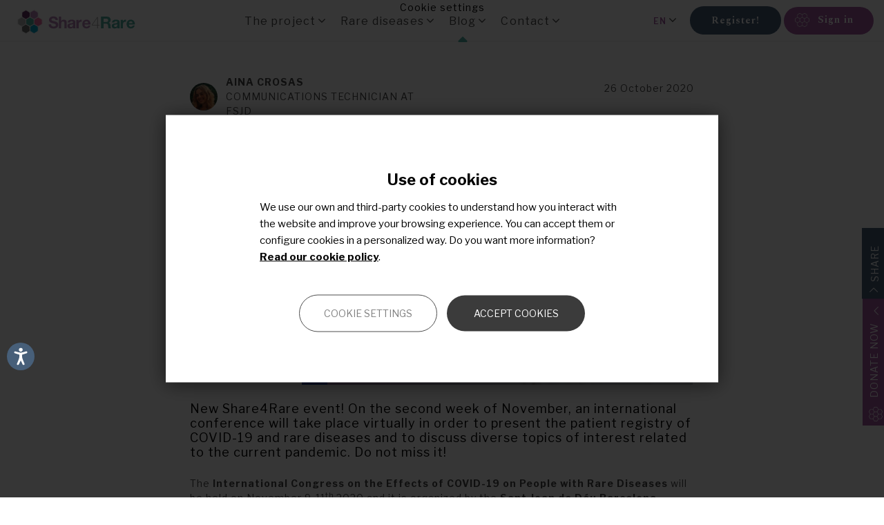

--- FILE ---
content_type: text/html; charset=UTF-8
request_url: https://www.share4rare.org/news/international-congress-effects-covid-19-people-rare-diseases
body_size: 105642
content:
<!DOCTYPE html>
<html  lang="en" dir="ltr" prefix="og: https://ogp.me/ns#">
  <head>
    <meta charset="utf-8" />
<noscript><style>form.antibot * :not(.antibot-message) { display: none !important; }</style>
</noscript><meta name="description" content="The International Congress on the Effects of COVID-19 on People with Rare Diseases will be held on November 9-11th 2020 and it is organized by the Sant Joan de Déu Barcelona Children&#039;s Hospital (Barcelona), the Sant Joan de Déu Foundation" />
<meta name="abstract" content="The International Congress on the Effects of COVID-19 on People with Rare Diseases will be held on November 9-11th 2020 and it is organized by the Sant Joan de Déu Barcelona Children&#039;s Hospital (Barcelona), the Sant Joan de Déu Foundation" />
<link rel="canonical" href="https://www.share4rare.org/news/international-congress-effects-covid-19-people-rare-diseases" />
<meta property="og:site_name" content="Share4Rare" />
<meta property="og:type" content="article" />
<meta property="og:url" content="https://www.share4rare.org/news/international-congress-effects-covid-19-people-rare-diseases" />
<meta property="og:title" content="International Congress on the Effects of COVID-19 on People with Rare Diseases" />
<meta property="og:description" content="The International Congress on the Effects of COVID-19 on People with Rare Diseases will be held on November 9-11th 2020 and it is organized by the Sant Joan de Déu Barcelona Children&#039;s Hospital (Barcelona), the Sant Joan de Déu Foundation" />
<meta property="og:image" content="https://www.share4rare.org/sites/default/files/styles/max_650_650/public/2020-10/Covid_EN.png" />
<meta property="og:image:url" content="https://www.share4rare.org/sites/default/files/styles/max_650_650/public/2020-10/Covid_EN.png" />
<meta name="msvalidate.01" content="16D7373C37386653FDC83848023F5709" />
<meta name="google-site-verification" content="eFouobDPF_a22g_nN4IJOcenPhOmHin_i0P-nKnvnck" />
<meta name="Generator" content="Drupal 10 (https://www.drupal.org)" />
<meta name="MobileOptimized" content="width" />
<meta name="HandheldFriendly" content="true" />
<meta name="viewport" content="width=device-width, initial-scale=1.0" />
<meta name="facebook-domain-verification" content="c2dd7hdgapema59bstbebzem19xfmr" />
<link rel="icon" href="/themes/custom/s4r/favicon.ico" type="image/vnd.microsoft.icon" />
<link rel="alternate" hreflang="en" href="https://www.share4rare.org/news/international-congress-effects-covid-19-people-rare-diseases" />
<link rel="alternate" hreflang="es" href="https://www.share4rare.org/es/news/congreso-internacional-sobre-los-efectos-de-la-covid-19-en-las-personas-con-enfermedades-poco" />
<script src="/sites/default/files/eu_cookie_compliance/eu_cookie_compliance.script.js?t58531" defer></script>
<script>window.a2a_config=window.a2a_config||{};a2a_config.callbacks=[];a2a_config.overlays=[];a2a_config.templates={};</script>

    <title>International Congress on the Effects of COVID-19 on People with Rare Diseases | Share4Rare</title>
    <link rel="stylesheet" media="all" href="/libraries/drupal-superfish/css/superfish.css?t58531" />
<link rel="stylesheet" media="all" href="/core/assets/vendor/jquery.ui/themes/base/core.css?t58531" />
<link rel="stylesheet" media="all" href="/core/assets/vendor/jquery.ui/themes/base/controlgroup.css?t58531" />
<link rel="stylesheet" media="all" href="/core/assets/vendor/jquery.ui/themes/base/checkboxradio.css?t58531" />
<link rel="stylesheet" media="all" href="/core/assets/vendor/jquery.ui/themes/base/resizable.css?t58531" />
<link rel="stylesheet" media="all" href="/core/assets/vendor/jquery.ui/themes/base/button.css?t58531" />
<link rel="stylesheet" media="all" href="/core/assets/vendor/jquery.ui/themes/base/dialog.css?t58531" />
<link rel="stylesheet" media="all" href="/core/misc/components/progress.module.css?t58531" />
<link rel="stylesheet" media="all" href="/core/misc/components/ajax-progress.module.css?t58531" />
<link rel="stylesheet" media="all" href="/core/modules/system/css/components/align.module.css?t58531" />
<link rel="stylesheet" media="all" href="/core/modules/system/css/components/fieldgroup.module.css?t58531" />
<link rel="stylesheet" media="all" href="/core/modules/system/css/components/container-inline.module.css?t58531" />
<link rel="stylesheet" media="all" href="/core/modules/system/css/components/clearfix.module.css?t58531" />
<link rel="stylesheet" media="all" href="/core/modules/system/css/components/details.module.css?t58531" />
<link rel="stylesheet" media="all" href="/core/modules/system/css/components/hidden.module.css?t58531" />
<link rel="stylesheet" media="all" href="/core/modules/system/css/components/item-list.module.css?t58531" />
<link rel="stylesheet" media="all" href="/core/modules/system/css/components/js.module.css?t58531" />
<link rel="stylesheet" media="all" href="/core/modules/system/css/components/nowrap.module.css?t58531" />
<link rel="stylesheet" media="all" href="/core/modules/system/css/components/position-container.module.css?t58531" />
<link rel="stylesheet" media="all" href="/core/modules/system/css/components/reset-appearance.module.css?t58531" />
<link rel="stylesheet" media="all" href="/core/modules/system/css/components/resize.module.css?t58531" />
<link rel="stylesheet" media="all" href="/core/modules/system/css/components/system-status-counter.css?t58531" />
<link rel="stylesheet" media="all" href="/core/modules/system/css/components/system-status-report-counters.css?t58531" />
<link rel="stylesheet" media="all" href="/core/modules/system/css/components/system-status-report-general-info.css?t58531" />
<link rel="stylesheet" media="all" href="/core/modules/system/css/components/tablesort.module.css?t58531" />
<link rel="stylesheet" media="all" href="/modules/contrib/jquery_ui/assets/vendor/jquery.ui/themes/base/core.css?t58531" />
<link rel="stylesheet" media="all" href="/modules/contrib/jquery_ui/assets/vendor/jquery.ui/themes/base/draggable.css?t58531" />
<link rel="stylesheet" media="all" href="/modules/contrib/jquery_ui/assets/vendor/jquery.ui/themes/base/resizable.css?t58531" />
<link rel="stylesheet" media="all" href="/core/modules/ckeditor5/css/ckeditor5.dialog.fix.css?t58531" />
<link rel="stylesheet" media="all" href="/core/modules/views/css/views.module.css?t58531" />
<link rel="stylesheet" media="all" href="/modules/contrib/eu_cookie_compliance/css/eu_cookie_compliance.bare.css?t58531" />
<link rel="stylesheet" media="all" href="/modules/contrib/omd_cookies/css/style.css?t58531" />
<link rel="stylesheet" media="all" href="/core/assets/vendor/jquery.ui/themes/base/theme.css?t58531" />
<link rel="stylesheet" media="all" href="/modules/contrib/addtoany/css/addtoany.css?t58531" />
<link rel="stylesheet" media="all" href="/modules/contrib/jquery_ui/assets/vendor/jquery.ui/themes/base/theme.css?t58531" />
<link rel="stylesheet" media="all" href="/modules/contrib/ds/css/ds-2col-fluid.css?t58531" />
<link rel="stylesheet" media="all" href="/modules/contrib/webform/modules/webform_bootstrap/css/webform_bootstrap.css?t58531" />
<link rel="stylesheet" media="all" href="/themes/custom/s4r/css/style.css?t58531" />

    <script src="/libraries/fontawesome/js/all.min.js?v=6.4.0" defer></script>
<script src="/libraries/fontawesome/js/v4-shims.min.js?v=6.4.0" defer></script>

  </head>
  <body class="entity-node-canonical p-node-1300 page-public path-not-frontpage path-node page-node-type-news has-glyphicons">
    <a href="#main-content" class="visually-hidden focusable skip-link">
      Skip to main content
    </a>
    
      <div class="dialog-off-canvas-main-canvas" data-off-canvas-main-canvas>
      <div id="page-wrapper">
    <div id="page">
      
      <div class="preheader l-preheader">
        <div class="container-fluid">
                                                    <div class="navbar navbar-default container" id="navbar" role="banner">

                                                <div class="branding b-branding">  <div class="region region-branding">
                  <a class="logo navbar-btn pull-left" href="/" title="Home" rel="home">
            <img src="/themes/custom/s4r/logo.svg" alt="Home" />
        </a>
    

        <a class="name navbar-brand" href="/" title="Home" rel="home">Share4Rare</a>
    
  </div>
</div>
                        
                          <div class="navbar-header">
                
                                                <button type="button" class="navbar-toggle" data-toggle="collapse" data-target="#navbar-collapse">
                  <span class="sr-only">Toggle navigation</span>
                  <span class="icon-bar"></span>
                  <span class="icon-bar"></span>
                  <span class="icon-bar"></span>
                </button>
                              </div>
                                          <div id="navbar-collapse" class="navbar-collapse collapse">
                  <div class="region region-navigation-collapsible">
    <section id="block-mainnavigation" class="b-menu-header block block-superfish block-superfishmain clearfix">
  
    

      
<ul id="superfish-main" class="menu sf-menu sf-main sf-horizontal sf-style-none" role="menu" aria-label="Menu">
  

            
  <li id="main-menu-link-content4e76c2b9-0391-4814-bcf6-1a382ae7d48d" class="sf-depth-1 menuparent  menuparent" role="none">
              <span class="sf-depth-1 menuparent nolink" role="menuitem" aria-haspopup="true" aria-expanded="false">The project</span>
                  <ul role="menu">      

  
  <li id="main-menu-link-content31240002-0253-42fb-a1dd-a2d13be72bc4" class="sf-depth-2 sf-no-children" role="none">
              <a href="/project-share4rare" target="_self" title="All about the Share4Rare project" class="sf-depth-2" role="menuitem">The project</a>
                      </li>


  
  <li id="main-menu-link-content7a2d912e-e1ac-4447-945a-a7287f07fc17" class="sf-depth-2 sf-no-children" role="none">
              <a href="/our-story" target="_self" class="sf-depth-2" role="menuitem">Our story</a>
                      </li>


  
  <li id="main-menu-link-contente4dcb492-ab2e-4656-8550-e79ecb37aefd" class="sf-depth-2 sf-no-children" role="none">
              <a href="/advisory-board" class="sf-depth-2" role="menuitem">Advisory Board</a>
                      </li>


      </ul>              </li>


            
  <li id="main-menu-link-content90628d4c-4f89-43ee-9eeb-f452fa3fe394" class="sf-depth-1 menuparent  menuparent" role="none">
              <span target="_self" class="sf-depth-1 menuparent nolink" role="menuitem" aria-haspopup="true" aria-expanded="false">Rare diseases</span>
                  <ul role="menu">      

  
  <li id="main-menu-link-contentb4f32880-47bb-4c2a-bcde-6ea288953352" class="sf-depth-2 sf-no-children" role="none">
              <a href="/diseases/studies" class="sf-depth-2" role="menuitem">Research studies</a>
                      </li>


  
  <li id="main-menu-link-contentab07b235-6d0a-45b9-bac9-0f2718656c3e" class="sf-depth-2 sf-no-children" role="none">
              <a href="/diseases/library" class="sf-depth-2" role="menuitem">Medical books</a>
                      </li>


  
  <li id="main-menu-link-content5e19e5f1-18a0-44a6-bf0a-eb73c73c5524" class="sf-depth-2 sf-no-children" role="none">
              <a href="/patient-organizations" class="sf-depth-2" role="menuitem">Patient Organizations</a>
                      </li>


  
  <li id="main-menu-link-content9d00afdd-30b9-4517-a5d7-5408bf6c67df" class="sf-depth-2 sf-no-children" role="none">
              <a href="/welcome-kit-patient-organizations" class="sf-depth-2" role="menuitem">Welcome Kit for Patient Organizations</a>
                      </li>


      </ul>              </li>


            
  <li id="main-menu-link-contente4990ea3-0bf4-47d5-92a3-2728ae1b15ce" class="active-trail sf-depth-1 menuparent  menuparent" role="none">
              <span class="sf-depth-1 menuparent nolink" role="menuitem" aria-haspopup="true" aria-expanded="false">Blog</span>
                  <ul role="menu">      

  
  <li id="main-menu-link-contentcbd645b4-ba23-48dc-928d-25d7bb47ecda" class="active-trail sf-depth-2 sf-no-children" role="none">
              <a href="/news" target="_self" title="News on rare diseases" class="sf-depth-2" role="menuitem">Blog</a>
                      </li>


  
  <li id="main-menu-link-content9d6ad7be-a10f-4430-a3bd-91e27ed42385" class="sf-depth-2 sf-no-children" role="none">
              <a href="/press" class="sf-depth-2" role="menuitem">Press room</a>
                      </li>


      </ul>              </li>


            
  <li id="main-menu-link-content8b61d8f6-ffa1-4238-a90a-3a78267eb603" class="sf-depth-1 menuparent  menuparent" role="none">
              <span target="_self" class="sf-depth-1 menuparent nolink" role="menuitem" aria-haspopup="true" aria-expanded="false">Contact</span>
                  <ul role="menu">      

  
  <li id="main-menu-link-content595d2fd4-495c-45ac-b9c8-773f3bfe0712" class="sf-depth-2 sf-no-children" role="none">
              <a href="/contact" class="sf-depth-2" role="menuitem">Contact</a>
                      </li>


  
  <li id="main-menu-link-contentbe24fc9a-225f-4e3e-a2ee-ed209f4c5109" class="sf-depth-2 sf-no-children" role="none">
              <a href="/faqs" class="sf-depth-2" role="menuitem">FAQs</a>
                      </li>


      </ul>              </li>


</ul>

  </section>

<section id="block-s4ranonymousloginlayerblock" class="b-anonymous-header block block-s4r-user block-anonymous-layer-login-block clearfix">
  
    

      
<div class="anonymous-menu-block">
		<div class="btn register"><a href="/user/register" class="register_link">Register!</a></div>
    <div class="btn login" href="/user/login">Sign in</div>
    <div class="login-register-layer">
        <div class="login-form">

<form class="user-login-form" data-drupal-selector="user-login-form" action="/news/international-congress-effects-covid-19-people-rare-diseases" method="post" id="user-login-form" accept-charset="UTF-8">
  <div class="form-item js-form-item form-type-textfield js-form-type-textfield form-item-name js-form-item-name form-group">
      <label for="edit-name" class="control-label js-form-required form-required">Username or email address.</label>
  
  
  <input autocorrect="none" autocapitalize="none" spellcheck="false" autofocus="autofocus" autocomplete="username" data-drupal-selector="edit-name" class="form-text required form-control" type="text" id="edit-name" name="name" value="" size="60" maxlength="60" placeholder="example@share4rare.org" required="required" aria-required="true" />

  
  
  </div>
<div class="form-item js-form-item form-type-password js-form-type-password form-item-pass js-form-item-pass form-group">
      <label for="edit-pass" class="control-label js-form-required form-required">Password</label>
  
  
  <input autocomplete="current-password" data-drupal-selector="edit-pass" class="form-text required form-control" type="password" id="edit-pass" name="pass" size="60" maxlength="128" placeholder="Enter your password" required="required" aria-required="true" />

  
  
  </div>
<input autocomplete="off" data-drupal-selector="form-aaxco8iisyvebnpxitwbx5tdkcxy9sj0huvt3qpqw3y" type="hidden" name="form_build_id" value="form-aAxCo8IISYveBNPXITWBx5TDKcXy9sJ0HuvT3qPqW3Y" /><input data-drupal-selector="edit-user-login-form" type="hidden" name="form_id" value="user_login_form" /><a href="/user/password" class="forgot-password" data-drupal-selector="edit-forgot-password" id="edit-forgot-password">Forgot password?</a><div data-drupal-selector="edit-actions" class="form-actions form-group js-form-wrapper form-wrapper" id="edit-actions--2"><button data-drupal-selector="edit-submit" class="button js-form-submit form-submit btn-default btn" type="submit" id="edit-submit" name="op" value="Log in">Log in</button></div>

</form>
</div>
        <div class="register-form">
        	<span class="important">New in Share4Rare?</span><a href="/user/register" class="register_link">Register!</a>
        </div>
    </div>
</div>
  </section>

<section class="language-switcher-language-url b-language block block-language block-language-blocklanguage-interface clearfix" id="block-languageswitcher" role="navigation">
  
    

      <div class="dropdown hidden-xs hidden-sm">
        <button class="btn dropdown-toggle lang-dropdown" type="button" id="sm_language_switcher_dropdown" data-toggle="dropdown" aria-haspopup="true" aria-expanded="false">
            <span class="active-language">en</span>
        </button>

        <ul class="dropdown-menu" aria-labelledby="sm_language_switcher_dropdown">
            <li><a href="/news/international-congress-effects-covid-19-people-rare-diseases" class="language-link is-active" title="English" hreflang="en" data-drupal-link-system-path="node/1300" aria-current="page">en</a><a href="/es/news/congreso-internacional-sobre-los-efectos-de-la-covid-19-en-las-personas-con-enfermedades-poco" class="language-link" title="Español" hreflang="es" data-drupal-link-system-path="node/1300">es</a></li>
        </ul>
    </div>

    <div class="listed hidden-md hidden-lg hidden-xl">
        <div class="listed-items"><a href="/news/international-congress-effects-covid-19-people-rare-diseases" class="language-link is-active" title="English" hreflang="en" data-drupal-link-system-path="node/1300" aria-current="page">en</a><a href="/es/news/congreso-internacional-sobre-los-efectos-de-la-covid-19-en-las-personas-con-enfermedades-poco" class="language-link" title="Español" hreflang="es" data-drupal-link-system-path="node/1300">es</a></div>

    </div>
  </section>


  </div>

              </div>
                            
                        
          </div>
                            </div>
      </div>

            <div class="topbar l-header-topbar">
        <div class="container">
                              
                            </div>
      </div>

            
            
      
      

                                    <div role="main" class="main-container container js-quickedit-main-content r-main-container">

            <div class="row">

                            
                            
                                  <section class="col-xs-12 col-sm-12 r-content-public">



                                    
                                    
                                                      <a id="main-content"></a>
                    <div class="region region-content">
    <div data-drupal-messages-fallback class="hidden"></div>
  <div class="v-news-full col-lg-8 node node--type-news node--view-mode-full ds-1col clearfix">

  

  
            <div class="b-writer field field--name-field-writer field--type-entity-reference field--label-hidden field--item">


<div class="node node--type-person node--view-mode-token ds-2col-fluid clearfix">

  

      <div class="group-left">
      
            <div class="field field--name-field-image field--type-image field--label-hidden field--item">  <img loading="lazy" src="/sites/default/files/styles/user_100_100/public/2020-10/2020-05-0508.54.111.jpg?h=939b09c5" width="100" height="100" alt="Aina Crosas Soler" class="img-responsive" />


</div>
      
    </div>
  
      <div class="group-right">
      
            <div class="field field--name-node-title field--type-ds field--label-hidden field--item"><div>
  Aina Crosas
</div>
</div>
      
            <div class="field field--name-field-position field--type-string field--label-hidden field--item">Communications technician at FSJD</div>
      
    </div>
  
</div>

</div>
      
            <div class="field field--name-field-date field--type-datetime field--label-hidden field--item"><time datetime="2020-10-26T12:00:00Z">26 October 2020</time>
</div>
      
            <div class="field field--name-node-title field--type-ds field--label-hidden field--item"><h1 class="page-header">
  International Congress on the Effects of COVID-19 on People with Rare Diseases
</h1>
</div>
      
            <div class="field field--name-field-multi-image field--type-image field--label-hidden field--item">  <img loading="eager" src="/sites/default/files/styles/width_1200px/public/2020-10/Covid_EN.png" width="728" height="210" alt="International Congress banners" title="International Congress on the Effects of COVID-19 on People with Rare Diseases" class="img-responsive" />


</div>
      
            <div class="field field--name-field-subtitle field--type-string-long field--label-hidden field--item">New Share4Rare event! On the second week of November, an international conference will take place virtually in order to present the patient registry of COVID-19 and rare diseases and to discuss diverse topics of interest related to the current pandemic. Do not miss it!</div>
      
            <div class="field field--name-body field--type-text-with-summary field--label-hidden field--item"><p>The <strong>International Congress on the Effects of COVID-19 on People with Rare Diseases</strong> will be held on November 9-11<sup>th </sup>2020&nbsp;and it is organized by the <strong>Sant Joan de Déu Barcelona Children's Hospital (</strong>Barcelona), the <strong>Sant Joan de Déu Foundation</strong>, the <strong>Garrahan Hospital </strong>and its&nbsp;<strong>Foundation</strong> (Buenos Aires) and two Argentinian patient organizations, <strong>ALAPA</strong> and <strong>FADEPOF</strong>.</p>

<p>The congress arises from the recent creation of the <a href="https://www.share4rare.org/news/new-registry-better-understand-how-covid-19-affects-people-rare-diseases" target="_blank">international registry of patients with rare diseases and COVID-19</a>, which aims to <strong>improve the current knowledge</strong> of the <strong>effects</strong> of this new infectious disease in rare disease patients. The initiative is fostered by <strong>Share4Rare</strong>, aimed at connecting and educating families affected by rare diseases, as well as promoting <strong>collaborative research</strong> through the sharing of clinical information from relatives and patients.</p>

<p>The congress is addressed both at the <strong>scientific community</strong> and at <strong>patients</strong> and <strong>families</strong>, and will tackle different topics related to the current <strong>pandemic</strong>: study of new <strong>vaccines</strong>, <strong>psychosocial</strong> impact, <strong>consequences</strong> of the disease, access to <strong>treatments</strong>, <strong>healthcare models</strong>, etc.</p>

<p>The event will be held online on&nbsp;<strong>3 different days</strong>. There will be <strong>simultaneous translation into English</strong> of those sessions in Spanish.&nbsp;<a href="/sites/default/files/imce/COVID_RRDD_ Congress_agendaEN.pdf" target="_blank" title="Agenda Congress 2020"><strong>Here</strong></a> you will find the detailed program of the sessions and in <strong><a href="https://docs.google.com/forms/d/e/1FAIpQLSdRiBs7Iv90TxwqWR6Ub66nWkgYmoZ6PvDO4kLRaoT8gfrifA/viewform" target="_blank">this link</a>&nbsp;</strong>you can register in those that interest you the most (there are 9 sessions, 3 per day):</p>

<p><span><span><span><strong>Dates</strong>: &nbsp;&nbsp;&nbsp;&nbsp;&nbsp;&nbsp;&nbsp;&nbsp;&nbsp;</span></span></span></p>

<ul>
	<li>
	<p><strong>November 9<sup>th</sup></strong>&nbsp; &nbsp; &nbsp; &nbsp; &nbsp;4:00 p.m. – 7:00 p.m. (Barcelona time)</p>

	<p>&nbsp;&nbsp;&nbsp;&nbsp;&nbsp;&nbsp;&nbsp;&nbsp;&nbsp;&nbsp;&nbsp; &nbsp;&nbsp;&nbsp;&nbsp;&nbsp;&nbsp;&nbsp;&nbsp;&nbsp;&nbsp;&nbsp;&nbsp;&nbsp;&nbsp;&nbsp;&nbsp;&nbsp;&nbsp;&nbsp;&nbsp;&nbsp;&nbsp;&nbsp;12:00 a.m.&nbsp;– 3:00 p.m. (Argentina time)</p>
	</li>
	<li>
	<p><strong>November 11<sup>th</sup></strong>&nbsp;&nbsp;&nbsp;&nbsp;&nbsp;&nbsp; 4:00 p.m. – 7:00 p.m. (Barcelona time)</p>

	<p>&nbsp;&nbsp;&nbsp;&nbsp;&nbsp;&nbsp;&nbsp;&nbsp;&nbsp;&nbsp;&nbsp; &nbsp;&nbsp;&nbsp;&nbsp;&nbsp;&nbsp;&nbsp;&nbsp;&nbsp;&nbsp;&nbsp;&nbsp;&nbsp;&nbsp;&nbsp;&nbsp;&nbsp;&nbsp;&nbsp;&nbsp;&nbsp;&nbsp;&nbsp;12:00 a.m. – 3:00 p.m. (Argentina time)</p>
	</li>
	<li>
	<p><strong>November 13<sup>th</sup></strong>&nbsp;&nbsp;&nbsp;&nbsp;&nbsp;&nbsp;&nbsp;4:00 p.m. – 7:00 p.m. (Barcelona time)</p>

	<p>&nbsp; &nbsp; &nbsp; &nbsp; &nbsp; &nbsp; &nbsp; &nbsp; &nbsp; &nbsp; &nbsp; &nbsp; &nbsp; &nbsp; &nbsp; &nbsp; &nbsp; &nbsp;12:00 a.m. – 3:00 p.m. (Argentina time)</p>
	</li>
</ul>

<div class="banner-join banner-join--content">
<div class="banner-image"><a href="/user/register"><img alt="Join the Share4Rare community" src="/sites/default/files/imce/join_small.png" /></a></div>

<div class="banner-text">
<h4><a href="/user/register">Are you affected by a rare disease and have tested positive for COVID-19?</a></h4>

<p><a href="/user/register">Join our community and share your knowledge to advance research</a></p>
</div>
</div>
</div>
      
  <div class="field field--name-field-disease field--type-entity-reference field--label-inline">
    <div class="field--label">Related diseases</div>
          <div class="field--items">
              <div class="field--item">COVID-19</div>
              </div>
      </div>

  <div class="field field--name-field-topic field--type-entity-reference field--label-above">
    <div class="field--label">Topics</div>
          <div class="field--items">
              <div class="field--item">Associations</div>
          <div class="field--item">Disease management</div>
          <div class="field--item">Mental health</div>
          <div class="field--item">Patient advocacy</div>
          <div class="field--item">Research</div>
          <div class="field--item">Share4Rare</div>
          <div class="field--item">Socio-economic policies</div>
          <div class="field--item">Treatments</div>
              </div>
      </div>


</div>



  </div>

                                  </section>

                                                </div>
              </div>
              
              
              
                                          <div class="postscript_third l-postscript l-postscript--third" role="complementary">
                <div class="container">
                    <div class="region region-postscript-third">
    <section id="block-areyouinterestedofbeingpartofacommunity" class="b-mailchimp-signup block block-block-content block-block-content9a7e7777-dcd0-4d63-94b9-8a2ee47bc09a clearfix">
  
      <h2 class="block-title">¿Estás interesado en formar parte de nuestra comunidad?</h2>
    

      
            <div class="field field--name-body field--type-text-with-summary field--label-hidden field--item"><div class="mailchimp-newsletter-mergefields"><a class="form-submit" href="/registration/s4r" target="_blank">Join in!</a></div>
</div>
      
  </section>


  </div>

                </div>
              </div>
                            
              
                                          <div class="breadcrumb c-breadcrumb" role="complementary">
                <div class="container">
                    <div class="region region-breadcrumb">
        <ol class="breadcrumb">
          <li >
                  <a href="/">Share4Rare</a>
              </li>
          <li >
                  Blog
              </li>
          <li >
                  <a href="/news">Blog</a>
              </li>
          <li  class="active">
                  International Congress on the Effects of COVID-19 on People with Rare Diseases
              </li>
      </ol>


  </div>

                </div>
              </div>
                            

              <footer class="footer l-footer" role="contentinfo">
                <div class="container first-footer">
                  <div class="row">
                                                            <div class="col-left col-xs-12 col-md-7">
                        <div class="region region-footer-first">
    <section id="block-eufooter" class="eu-footer block block-block-content block-block-content79b2b1ef-2ad5-46f9-8869-bc6d7709e4c8 clearfix">
  
    

      
            <div class="field field--name-body field--type-text-with-summary field--label-hidden field--item"><div class="logoeu-share4rare">
<div class="logo-eu"><img alt="European Union" src="/sites/default/files/inline-images/logo-eu.gif" /></div>

<div class="share-logo"><img alt="logoShare.png" height="20" src="/sites/default/files/imce/logoShare.png" width="134" /></div>
</div>

<p class="funding">This project has received funding from European Union’s Horizon 2020 programme&nbsp;under Grant Agreement 780262</p>
</div>
      
  </section>


  </div>

                    </div>
                                        
                                                                                <div class="col-right col-xs-12 col-md-5">
                        <div class="region region-social">
    <nav role="navigation" aria-labelledby="block-followus-menu" id="block-followus" class="b-follow-us">
            
  <h2 class="visually-hidden" id="block-followus-menu">Follow us</h2>
  

        
              <ul class="menu">
                    <li class="menu-item">
        <a href="https://facebook.com/Share4Rare" target="_blank" class="facebook">Facebook</a>
              </li>
                <li class="menu-item">
        <a href="https://twitter.com/Share4Rare" target="_blank" class="twitter">Twitter</a>
              </li>
                <li class="menu-item">
        <a href="https://www.linkedin.com/company/share4rare/" class="linkedin" target="_blank">LinkedIn</a>
              </li>
                <li class="menu-item">
        <a href="https://www.instagram.com/share4rare/" class="instagram" target="_blank">Instagram</a>
              </li>
                <li class="menu-item">
        <a href="https://www.youtube.com/channel/UCKCHnSQU8Pxkavyv_GI7w3g" class="youtube" target="_blank">Youtube</a>
              </li>
        </ul>
  


  </nav>
<section id="block-addtoanybuttons" class="c-add-to-any block block-addtoany block-addtoany-block clearfix">
  
    

      <span class="a2a_kit a2a_kit_size_24 addtoany_list" data-a2a-url="https://www.share4rare.org/news/international-congress-effects-covid-19-people-rare-diseases" data-a2a-title="International Congress on the Effects of COVID-19 on People with Rare Diseases"><div class="a2a_home_only">
Share to help us reach patients with rare diseases all around the world!
</div><div class="a2a_kit a2a_kit_size_32 a2a_floating_style a2a_vertical_style" style="right:0px; bottom:100px;"><div class="addtoany_title">Share</div><div class="addtoany_content"><a class="addtoany_button a2a_button_facebook"></a><a class="addtoany_button a2a_button_twitter"></a><a class="addtoany_button a2a_button_linkedin"></a><a class="addtoany_button button_instagram" href="https://www.instagram.com/share4rare" target="_blank"><span class="a2a_svg a2a_s__default a2a_s_instagram"></span><span class="a2a_label">Instagram</span></a><a class="addtoany_button a2a_button_whatsapp"></a><a class="addtoany_button a2a_button_email"></a></div></span>

  </section>

<section id="block-s4rpublicdonatenowcustomblock" class="block block-s4r-public-layer block-donate-now-custom-block clearfix">
  
    

      
<div class="donate-now-custom-block">
	<div class="donate-message">
		<h4>Help us boost research in rare diseases</h4>
		<p>We can make patient-centered research projects come true thanks to your donations.</p>
		<a href="https://colabora.sjdrecerca.org/p2p/7113/ShareRare" class="btn" target="_blank">Donate</a>
	</div>
	<div class="horizontal-dropdown">
		<span><?xml version="1.0" encoding="UTF-8"?>
<svg width="21px" height="20px" viewBox="0 0 21 20" version="1.1" xmlns="http://www.w3.org/2000/svg" xmlns:xlink="http://www.w3.org/1999/xlink">
    <title>Fill 1 Copy</title>
    <g id="Symbols" stroke="none" stroke-width="1" fill="none" fill-rule="evenodd">
        <g id="bt/donar-ahora" transform="translate(-5.000000, -155.000000)" fill="#FFFFFF">
            <path d="M21.9163326,170.822604 C21.9163326,170.403046 21.9100647,169.986595 21.9173067,169.56759 C21.9215418,169.229713 21.7840708,168.983562 21.4883344,168.814879 C20.7551556,168.3963 20.0229932,167.976231 19.2982421,167.543989 C19.0023364,167.369006 18.7275637,167.368495 18.4370789,167.538753 C17.7080081,167.964611 16.9800384,168.392129 16.2468596,168.80909 C15.9373592,168.985137 15.7989141,169.241333 15.7999668,169.591298 C15.8031068,170.427265 15.8031068,171.263316 15.7999668,172.098687 C15.7999668,172.421411 15.9268985,172.668583 16.2037887,172.832456 C16.9559408,173.267338 17.706907,173.701155 18.4580426,174.137569 C18.7244298,174.292546 18.9856078,174.301485 19.2551289,174.144464 C20.0061375,173.708051 20.7593907,173.276362 21.5103992,172.840927 C21.7882635,172.679139 21.9215418,172.438735 21.9173067,172.111967 C21.9100647,171.681811 21.9163326,171.251696 21.9163326,170.822604 L21.9163326,170.822604 Z M25.2885656,165.017062 C25.2885656,164.598526 25.2791637,164.181607 25.2916572,163.764645 C25.3042778,163.391439 25.1500358,163.138436 24.829143,162.957111 C24.1159115,162.551727 23.4079314,162.142214 22.7051605,161.72023 C22.38719,161.528902 22.0914113,161.533372 21.77577,161.72023 C21.0613526,162.143491 20.3418531,162.560708 19.6212101,162.974776 C19.3296665,163.142395 19.1796173,163.385906 19.1796173,163.724592 C19.1796173,164.572136 19.1817348,165.420276 19.1785585,166.266799 C19.1785585,166.60625 19.3243727,166.855082 19.6138834,167.022191 C20.3555324,167.449112 21.0991296,167.873991 21.8396351,168.302488 C22.1061494,168.457508 22.3672427,168.463254 22.6369756,168.306191 C23.3774811,167.87663 24.1212053,167.452305 24.8617532,167.023765 C25.1491041,166.856657 25.3021603,166.61787 25.2916572,166.270544 C25.2780626,165.853029 25.2885656,165.434492 25.2885656,165.017062 L25.2885656,165.017062 Z M15.2062979,159.165594 C15.2062979,158.746547 15.1958372,158.328053 15.2094742,157.910836 C15.2199772,157.550314 15.0626013,157.307016 14.7594112,157.133055 C14.0482972,156.724521 13.3370561,156.317902 12.6342429,155.895151 C12.3050069,155.696162 12.0007157,155.700674 11.6724115,155.896726 C10.9686242,156.31522 10.2574255,156.722222 9.54626911,157.129905 C9.24210492,157.303568 9.08993813,157.547122 9.09417322,157.908452 C9.10357512,158.744206 9.10357512,159.580172 9.09417322,160.415373 C9.08892171,160.77649 9.24210492,161.021278 9.54529504,161.195027 C10.2773304,161.613265 11.0074176,162.036782 11.7364884,162.462384 C12.0154962,162.624768 12.2828998,162.631919 12.5661002,162.465832 C13.3035989,162.030397 14.0439774,161.600326 14.7857111,161.174425 C15.0803887,161.004934 15.2168433,160.759592 15.2083307,160.418267 C15.1968536,160.001391 15.2062979,159.582513 15.2062979,159.165594 L15.2062979,159.165594 Z M5.70923494,164.981223 C5.70923494,165.423979 5.71457116,165.864649 5.7071174,166.307958 C5.70296701,166.624213 5.84136976,166.849804 6.10475003,167.003207 C6.85677501,167.438599 7.60998582,167.870841 8.36099439,168.306191 C8.62839799,168.460104 8.8938111,168.460104 9.16032533,168.304105 C9.90083087,167.875013 10.6433693,167.449112 11.3861194,167.022191 C11.6766466,166.855082 11.8225031,166.607868 11.8225031,166.266799 C11.8193268,165.420276 11.8193268,164.572136 11.8213596,163.724592 C11.8213596,163.400974 11.6860908,163.1561 11.4092006,162.994015 C10.6591238,162.556282 9.92077814,162.094244 9.14977995,161.699416 C8.93789839,161.591387 8.57918624,161.594281 8.3661612,161.702608 C7.59317251,162.097394 6.85677501,162.559389 6.10678287,162.99742 C5.84035334,163.152142 5.70296701,163.375605 5.7071174,163.690327 C5.71347003,164.120995 5.70923494,164.551662 5.70923494,164.981223 L5.70923494,164.981223 Z M15.1685209,170.877427 C15.1685209,170.434671 15.1695373,169.992383 15.1685209,169.550181 C15.1675045,169.245504 15.0542582,168.998843 14.78461,168.843866 C14.0220819,168.399024 13.2720475,167.936178 12.4906309,167.532411 C12.288236,167.427021 11.9419326,167.423829 11.7396224,167.52824 C10.9696406,167.9246 10.2322267,168.386383 9.47706773,168.817518 C9.18222075,168.987223 9.04381799,169.237076 9.04381799,169.572357 C9.04381799,170.419901 9.04280157,171.26753 9.04597789,172.116692 C9.04695196,172.436096 9.18124668,172.683821 9.46127085,172.846162 C10.2039786,173.273637 10.9465594,173.69958 11.6860908,174.131312 C11.979752,174.301485 12.2577433,174.292546 12.549414,174.119692 C13.2552341,173.702262 13.9622825,173.288918 14.6786903,172.890004 C15.0142789,172.702805 15.1790239,172.441885 15.1716549,172.057102 C15.1632694,171.663891 15.1695373,171.27068 15.1685209,170.877427 L15.1685209,170.877427 Z M15.8199201,159.168531 C15.8199201,159.587281 15.8199201,160.004455 15.8188798,160.421417 C15.8167862,160.758272 15.9552313,161.00787 16.25101,161.176809 C16.9936754,161.601943 17.7342656,162.032057 18.4726536,162.467449 C18.7411584,162.624768 19.0002612,162.633451 19.2687659,162.477707 C20.0198168,162.039974 20.7708677,161.60454 21.5219187,161.170978 C21.8166386,161.000464 21.9477993,160.747759 21.9466633,160.411159 C21.9425055,159.57515 21.9434796,158.739481 21.9446654,157.903472 C21.9466633,157.565297 21.8093542,157.315699 21.5167095,157.146803 C20.7740017,156.720605 20.0324798,156.291555 19.2918472,155.860632 C19.0107642,155.696971 18.7411584,155.700674 18.4611765,155.863781 C17.7216451,156.297088 16.9810972,156.726436 16.2394905,157.153911 C15.9583652,157.315699 15.8199201,157.554996 15.8199201,157.878699 L15.8199201,159.168531 Z M12.4349395,165.009656 C12.4349395,165.403931 12.4444261,165.796631 12.4329067,166.189289 C12.4213449,166.587352 12.577662,166.865085 12.9269723,167.058583 C13.6319031,167.452305 14.3314553,167.857604 15.0247819,168.268266 C15.3405079,168.454315 15.6352278,168.464829 15.9552313,168.273501 C16.6475415,167.861307 17.3461196,167.45388 18.0530409,167.06484 C18.4034523,166.870363 18.5649786,166.594119 18.5628401,166.201419 C18.5586683,165.390268 18.5586683,164.577456 18.5586683,163.767795 C18.5586683,163.403868 18.4139553,163.141075 18.0898015,162.95924 C17.3649234,162.550408 16.6464404,162.128508 15.9310489,161.70729 C15.6259106,161.526008 15.3373739,161.538139 15.0352426,161.717591 C14.3209946,162.142214 13.6024268,162.560708 12.8786923,162.971328 C12.5661002,163.148737 12.4329067,163.406507 12.4349395,163.75511 C12.436083,164.17369 12.4349395,164.591205 12.4349395,165.009656 L12.4349395,165.009656 Z M22.5467682,158.972394 C22.5467682,159.465248 22.5571865,159.958358 22.5424484,160.449382 C22.5330888,160.785428 22.6725503,160.999145 22.9600283,161.16255 C23.8210645,161.653574 24.6718094,162.164348 25.5319563,162.657159 C25.8508162,162.841379 26.0018395,163.095191 25.9998849,163.466055 C25.9913365,164.475727 25.9893037,165.484038 25.9998849,166.492944 C26.0049735,166.894114 25.8414143,167.164526 25.4973132,167.360067 C24.6455942,167.844451 23.8053947,168.347308 22.9526169,168.828542 C22.6526031,168.997779 22.5204683,169.221796 22.5267785,169.572357 C22.5404155,170.519545 22.5204683,171.467796 22.5341052,172.415027 C22.5404155,172.854633 22.3767293,173.159905 21.9917596,173.377537 C21.1368643,173.855111 20.2883216,174.345794 19.4461315,174.846608 C19.1030468,175.051131 18.7904125,175.051131 18.448556,174.846608 C17.6387644,174.364267 16.8153358,173.905635 16.010838,173.412823 C15.6405641,173.188806 15.3206453,173.19617 14.953463,173.418655 C14.1594683,173.902443 13.3455263,174.354307 12.5482282,174.831753 C12.1948522,175.044235 11.8738747,175.057473 11.516179,174.843884 C10.6550157,174.326896 9.78436589,173.828125 8.9126996,173.328035 C8.5937973,173.145603 8.44700907,172.883066 8.44904191,172.514627 C8.4553522,171.530536 8.44171521,170.546403 8.4553522,169.561758 C8.45852851,169.214432 8.33054409,168.984584 8.02955622,168.814879 C7.19672571,168.347308 6.37744749,167.854539 5.54457463,167.387479 C5.17438539,167.1787 4.99604574,166.894114 5.00007543,166.465532 C5.00964038,165.480377 5.00862395,164.496797 5.00007543,163.511642 C4.99604574,163.115792 5.15337934,162.833547 5.49743808,162.637963 C6.34814067,162.150855 7.18821318,161.649317 8.04103331,161.166508 C8.36302723,160.984119 8.51210241,160.746397 8.50473335,160.365062 C8.48677657,159.418087 8.50888374,158.469282 8.49414562,157.522094 C8.48893646,157.088532 8.67248528,156.813906 9.04280157,156.607298 C9.88723623,156.136875 10.7252759,155.65032 11.5550148,155.157168 C11.9115247,154.94558 12.2388125,154.955327 12.5901979,155.162702 C13.4126101,155.648746 14.2476429,156.11338 15.0647188,156.605978 C15.3898467,156.800456 15.6615278,156.793347 15.9856392,156.59887 C16.8131759,156.100185 17.6619303,155.63372 18.4936597,155.142143 C18.826199,154.946602 19.13553,154.9572 19.4628178,155.14691 C20.3282585,155.653513 21.1988236,156.155263 22.0694311,156.653906 C22.3988365,156.841871 22.559304,157.110666 22.5498174,157.496768 C22.5372816,157.988005 22.5467682,158.480902 22.5467682,158.972394 L22.5467682,158.972394 Z" id="Fill-1-Copy"></path>
        </g>
    </g>
</svg></span>
		<p>Donate now</p>
	
	</div>
</div>

  </section>


  </div>

                    </div>
                                                          </div>
                </div>

                <div class=" container-fluid second-footer">
                  <div class="container">
                    <div class="row">
                                                                  <div class="col-xs-12 col-md-8">
                          <div class="region region-footer-second">
    <section id="block-contactaddress" class="b-contact-address block block-block-content block-block-content4fe2db17-33cd-4f95-ab61-f22b0e37eacb clearfix">
  
    

      
            <div class="field field--name-body field--type-text-with-summary field--label-hidden field--item"><p><span><strong>Share4Rare |&nbsp;</strong>Santa Rosa, 39-57 |&nbsp;08950 | Esplugues de Llobregat (Barcelona) |&nbsp;&nbsp;Spain |&nbsp;<strong><a href="mailto:info@share4rare.org">info@share4rare.org</a></strong></span></p>
</div>
      
  </section>

<section class="views-element-container b-last-update block block-views block-views-blocklast-updated-block-last-public-update clearfix" id="block-views-block-last-updated-block-last-public-update">
  
    

      <div class="form-group"><div class="view view-last-updated view-id-last_updated view-display-id-block_last_public_update js-view-dom-id-883bbe13371144b20b65f81bcd7a8527cf9e05e29b467e4e99ab0b8f3df8e560">
  
    
      
      <div class="view-content">
          <div class="views-row"><div class="views-field views-field-changed"><span class="views-label views-label-changed">Last updated on </span><span class="field-content"><time datetime="2026-01-29T14:16:58+01:00">Jueves 29 de Enero de 2026 a las 14:16</time>
</span></div></div>

    </div>
  
          </div>
</div>

  </section>


  </div>

                      </div>
                                            
                                                                  <div class="col-xs-12 col-md-4">
                          <div class="region region-footer-third">
    <nav role="navigation" aria-labelledby="block-s4r-footer-menu" id="block-s4r-footer" class="b-menu-footer">
            
  <h2 class="visually-hidden" id="block-s4r-footer-menu">Footer menu</h2>
  

        
              <ul class="menu">
                    <li class="menu-item">
        <a href="/data-protection-policy" data-drupal-link-system-path="node/69">Data protection policy</a>
              </li>
                <li class="menu-item">
        <a href="/legal-advice" target="_self" data-drupal-link-system-path="node/68">Legal advice</a>
              </li>
                <li class="menu-item">
        <a href="/cookies-policy" target="_self" data-drupal-link-system-path="node/1314">Cookies policy</a>
              </li>
                <li class="menu-item">
        <a href="/contact" target="_self" data-drupal-link-system-path="node/164">Contact</a>
              </li>
        </ul>
  


  </nav>
<section id="block-s4rpagemodalmessages" class="block block-s4r-utils block-s4r-page-modal-messages clearfix">
  
    

      <div class="page-modals" style="display:none">
    <div id="register_step1" class="page-modal-block">
        <h4>Almost there... but still some information to go!</h4>
        <p>We have just sent you an email with a one time only validation link. Please, check your inbox (or spam folder if you can't find it) and follow the click on the link to complete your registration and start using Share4Rare.</p>
        <p><strong>It will only take a few minutes!</strong></p>
    </div>

    <div id="register_ended" class="page-modal-block">
        <h4>Thank you!</h4>
        <p><strong>You are now part of the Share4Rare community.</strong></p>
        <p>Just remember that, in order to take full advantage of this platform, we still need to validate your identity. You will need to upload some documentation to be able to access all the functionalities and connect with your peers.</p>
        <p class="slogan">Let's make Share4Rare extraordinary!</p>
    </div>

    <div id="accept_informed_consent" class="page-modal-block">
        <h4>Sign and accept the informed consent for each patient.</h4>
        <p><strong>Please read it carefully. You will always find it available on your profile.</strong></p>
        <p>If a new project can benefit from your participation, we will ask you again for your consent.</p>
    </div>

    <div id="upload_document_id" class="page-modal-block">
        <h4>Personal validation</h4>
        <p><p>The validation of your identity is performed to ensure that Share4Rare is compliant with the security standards of the participants.</p><p>Please validate your user profile by submitting an official document that confirms your identity like a scanned copy of your passport, identity document, or medical report.</p></p>
        <p><a href="/user/dashboard">I will do it later</a></p>
    </div>
</div>

  </section>


  </div>

                      </div>
                                                                </div>
                  </div>
                </div>
              </footer>

            </div>
          </div>

  </div>

    
    <script type="application/json" data-drupal-selector="drupal-settings-json">{"path":{"baseUrl":"\/","pathPrefix":"","currentPath":"node\/1300","currentPathIsAdmin":false,"isFront":false,"currentLanguage":"en"},"pluralDelimiter":"\u0003","suppressDeprecationErrors":true,"ajaxPageState":{"libraries":"[base64]","theme":"s4r","theme_token":null},"ajaxTrustedUrl":{"form_action_p_pvdeGsVG5zNF_XLGPTvYSKCf43t8qZYSwcfZl2uzM":true},"eu_cookie_compliance":{"cookie_policy_version":"1.0.1","popup_enabled":true,"popup_agreed_enabled":false,"popup_hide_agreed":false,"popup_clicking_confirmation":false,"popup_scrolling_confirmation":false,"popup_html_info":"\u003Cdiv class=\u0022omd-cookies-block\u0022\u003E\n\n        \n        Cookie settings\n    \u003Cdiv role=\u0022alertdialog\u0022\n         aria-labelledby=\u0022popup-text\u0022  class=\u0022eu-cookie-compliance-banner eu-cookie-container_classes-banner-info eu-cookie-compliance-banner--categories omd-cookies-container\u0022\u003E\n\n        \u003Cdiv class=\u0022popup-content info eu-cookie-compliance-content omd-cookies-banner\u0022\u003E\n            \u003Cdiv class=\u0022illustration\u0022\u003E\n               \u003Csvg width=\u002257px\u0022 height=\u002257px\u0022 viewBox=\u00220 0 57 57\u0022 version=\u00221.1\u0022 xmlns=\u0022http:\/\/www.w3.org\/2000\/svg\u0022 xmlns:xlink=\u0022http:\/\/www.w3.org\/1999\/xlink\u0022\u003E\n    \u003Ctitle\u003Ecookie\u003C\/title\u003E\n    \u003Cg id=\u0022Page-1\u0022 stroke=\u0022none\u0022 stroke-width=\u00221\u0022 fill=\u0022none\u0022 fill-rule=\u0022evenodd\u0022\u003E\n        \u003Cg id=\u0022CookiesPersonalizadasBiocat\u0022 transform=\u0022translate(-654.000000, -222.000000)\u0022\u003E\n            \u003Cg id=\u0022cookie\u0022 transform=\u0022translate(655.945664, 223.412722)\u0022\u003E\n                \u003Cpath d=\u0022M17.5542917,16.5872775 C15.6243798,16.5872775 14.0543359,18.1574297 14.0543359,20.0872775 C14.0543359,22.0171254 15.6244683,23.5872775 17.5542917,23.5872775 C19.4842036,23.5872775 21.0543359,22.0171254 21.0543359,20.0872775 C21.0542475,18.1574297 19.4841152,16.5872775 17.5542917,16.5872775 Z M17.5542917,22.2604021 C16.3560584,22.2604021 15.3812831,21.2855259 15.3812831,20.087366 C15.3812831,18.8892061 16.3561469,17.9143299 17.5542917,17.9143299 C18.7524365,17.9143299 19.7273888,18.8892061 19.7273888,20.087366 C19.7273888,21.2855259 18.7524365,22.2604021 17.5542917,22.2604021 Z\u0022 id=\u0022Shape\u0022 fill=\u0022#000000\u0022 fill-rule=\u0022nonzero\u0022\u003E\u003C\/path\u003E\n                \u003Cpath d=\u0022M31.5543359,31.5872775 C29.6244881,31.5872775 28.0543359,33.1573412 28.0543359,35.0872775 C28.0543359,37.0172138 29.6244881,38.5872775 31.5543359,38.5872775 C33.4841838,38.5872775 35.0543359,37.0171254 35.0543359,35.0872775 C35.0543359,33.1574297 33.4841838,31.5872775 31.5543359,31.5872775 Z M31.5544244,37.2601367 C30.3562645,37.2601367 29.3813883,36.2852606 29.3813883,35.0871006 C29.3813883,33.8889407 30.356176,32.9140645 31.5544244,32.9140645 C32.7526728,32.9140645 33.7274605,33.8889407 33.7274605,35.0871006 C33.7274605,36.2852606 32.7525844,37.2601367 31.5544244,37.2601367 Z\u0022 id=\u0022Shape\u0022 fill=\u0022#000000\u0022 fill-rule=\u0022nonzero\u0022\u003E\u003C\/path\u003E\n                \u003Cpath d=\u0022M18.5542963,30.5872775 C17.1757839,30.5872775 16.0543359,31.7088047 16.0543359,33.0873172 C16.0543359,34.4658296 17.1757839,35.5872775 18.5542963,35.5872775 C19.9328088,35.5872775 21.0543359,34.4658296 21.0543359,33.0873172 C21.0543359,31.7088047 19.9328088,30.5872775 18.5542963,30.5872775 Z M18.5542963,34.3986315 C17.8312033,34.3986315 17.242982,33.8104102 17.242982,33.0873172 C17.242982,32.3642241 17.8312033,31.7759236 18.5542963,31.7759236 C19.2773893,31.7759236 19.8656899,32.3642241 19.8656899,33.0873172 C19.8656899,33.8104102 19.2773893,34.3986315 18.5542963,34.3986315 Z\u0022 id=\u0022Shape\u0022 fill=\u0022#000000\u0022 fill-rule=\u0022nonzero\u0022\u003E\u003C\/path\u003E\n                \u003Cpath d=\u0022M26.0543359,20.5872775 C24.9515822,20.5872775 24.0543359,21.4845238 24.0543359,22.5872775 C24.0543359,23.6901162 24.9515822,24.5872775 26.0543359,24.5872775 C27.1570896,24.5872775 28.0543359,23.6900312 28.0543359,22.5872775 C28.054251,21.4845238 27.1570896,20.5872775 26.0543359,20.5872775 Z M26.0543359,23.3124178 C25.6545399,23.3124178 25.3291957,22.9870736 25.3291957,22.5872775 C25.3291957,22.1874815 25.6544549,21.8621373 26.0543359,21.8621373 C26.454217,21.8621373 26.7794762,22.1874815 26.7794762,22.5872775 C26.7794762,22.9870736 26.454132,23.3124178 26.0543359,23.3124178 Z\u0022 id=\u0022Shape\u0022 fill=\u0022#000000\u0022 fill-rule=\u0022nonzero\u0022\u003E\u003C\/path\u003E\n                \u003Cpath d=\u0022M39.9853732,32.5379555 L39.2889198,30.9882336 C39.1280126,30.6301148 38.7366051,30.4848374 38.414704,30.6640418 C38.0928028,30.8430529 37.9623047,31.2784984 38.1232987,31.6366172 L38.8197521,33.1863391 C38.9339162,33.4404536 39.1639822,33.5872775 39.4030839,33.5872775 C39.501001,33.5872775 39.600395,33.5626297 39.6939679,33.5106275 C40.0158691,33.3315198 40.1463672,32.896171 39.9853732,32.5379555 Z\u0022 id=\u0022Path\u0022 fill=\u0022#000000\u0022 fill-rule=\u0022nonzero\u0022\u003E\u003C\/path\u003E\n                \u003Cpath d=\u0022M33.9776099,27.9476885 C33.7984923,27.625783 33.3632164,27.4951963 33.0049814,27.6562793 L31.4552715,28.3527419 C31.0971331,28.5136512 30.9519445,28.9050639 31.131062,29.2269693 C31.2580779,29.4553007 31.5140429,29.5872775 31.780061,29.5872775 C31.8890008,29.5872775 31.9995839,29.5651221 32.1036905,29.5183785 L33.6534004,28.8219159 C34.0115388,28.6610066 34.1567274,28.2695939 33.9776099,27.9476885 Z\u0022 id=\u0022Path\u0022 fill=\u0022#000000\u0022 fill-rule=\u0022nonzero\u0022\u003E\u003C\/path\u003E\n                \u003Cpath d=\u0022M13.9853732,26.5379845 L13.2889198,24.9882595 C13.1280126,24.6301175 12.7366051,24.4848308 12.414704,24.6640468 C12.0928028,24.8430694 11.9623047,25.2785429 12.1232987,25.6366848 L12.8197521,27.1864099 C12.9339162,27.4404442 13.1639822,27.5872775 13.4030839,27.5872775 C13.501001,27.5872775 13.600395,27.5626281 13.6939679,27.5106226 C14.0158691,27.3316 14.1463672,26.8961265 13.9853732,26.5379845 Z\u0022 id=\u0022Path\u0022 fill=\u0022#000000\u0022 fill-rule=\u0022nonzero\u0022\u003E\u003C\/path\u003E\n                \u003Cpath d=\u0022M23.9776099,37.9476572 C23.798589,37.6257456 23.3631198,37.4952433 23.0049814,37.6562425 L21.4552715,38.3527184 C21.0971331,38.5136308 20.9519445,38.9050509 21.131062,39.2269625 C21.2580779,39.4552981 21.5140429,39.5872775 21.780061,39.5872775 C21.8890008,39.5872775 21.9995839,39.5651217 22.1036905,39.5183772 L23.6534004,38.8219013 C24.0115388,38.6609889 24.1567274,38.2695688 23.9776099,37.9476572 Z\u0022 id=\u0022Path\u0022 fill=\u0022#000000\u0022 fill-rule=\u0022nonzero\u0022\u003E\u003C\/path\u003E\n                \u003Cpath d=\u0022M23.863433,12.4747834 L23.1668628,11.7781603 C22.9124269,11.52365 22.4997507,11.52365 22.245228,11.7781603 C21.9907053,12.0326706 21.9907053,12.4452397 22.245228,12.69975 L22.9418852,13.3963731 C23.0691031,13.5236717 23.2359463,13.5872775 23.4027025,13.5872775 C23.5694588,13.5872775 23.736302,13.5236717 23.8635199,13.3963731 C24.1179558,13.1419497 24.1179558,12.7293806 23.863433,12.4747834 Z\u0022 id=\u0022Path\u0022 fill=\u0022#000000\u0022 fill-rule=\u0022nonzero\u0022\u003E\u003C\/path\u003E\n                \u003Cpath d=\u0022M22.8634428,28.474735 L22.1668688,27.7781686 C21.9124316,27.5236472 21.4997532,27.5236472 21.245229,27.7781686 C20.9907049,28.0326899 20.9907049,28.4453639 21.245229,28.6997983 L21.9418031,29.3963648 C22.0690217,29.523582 22.2358658,29.5872775 22.402623,29.5872775 C22.5693802,29.5872775 22.7362242,29.5236689 22.8634428,29.3963648 C23.117967,29.1418434 23.117967,28.7291695 22.8634428,28.474735 Z\u0022 id=\u0022Path\u0022 fill=\u0022#000000\u0022 fill-rule=\u0022nonzero\u0022\u003E\u003C\/path\u003E\n                \u003Cpath d=\u0022M29.5543359,41.5872775 C29.2782026,41.5872775 29.0543359,41.8790746 29.0543359,42.2389981 L29.0543359,42.935557 C29.0543359,43.2954805 29.2782026,43.5872775 29.5543359,43.5872775 C29.8304693,43.5872775 30.0543359,43.2954805 30.0543359,42.935557 L30.0543359,42.2389981 C30.0543359,41.8790746 29.8304693,41.5872775 29.5543359,41.5872775 Z\u0022 id=\u0022Path\u0022 fill=\u0022#000000\u0022 fill-rule=\u0022nonzero\u0022\u003E\u003C\/path\u003E\n                \u003Cpath d=\u0022M42.1910068,8.34808026 C41.4582123,7.65928188 40.4415393,7.4192658 39.471239,7.70589621 L37.2391781,8.36526767 C36.2310567,8.66300913 35.4678467,9.51586914 35.2948748,10.5380859 L35.0921044,11.7359093 C34.8741703,13.02401 35.6172797,14.2917984 36.8591159,14.7503029 L38.6541626,15.4131465 C38.9694265,15.5295522 39.3002066,15.5872775 39.6302815,15.5872775 C40.0762882,15.5872775 40.5209724,15.4818962 40.9237802,15.2735639 C41.6247485,14.9111527 42.1369641,14.2694895 42.3289788,13.5131567 L42.9687634,10.993205 C43.2144682,10.0255886 42.9237131,9.03679185 42.1910068,8.34808026 Z M41.6859323,10.6773212 L41.0461477,13.197273 C40.9438809,13.599875 40.6821308,13.9278246 40.3090333,14.1207055 C39.9359358,14.3135865 39.5132037,14.339628 39.1185068,14.193969 L37.3234601,13.5311254 C36.6720382,13.2905885 36.2822783,12.6256615 36.3966232,11.9499707 L36.5993935,10.7521472 C36.6901112,10.2159522 37.0904504,9.76855875 37.6192403,9.6123964 L39.8513012,8.95302493 C39.9927115,8.91127169 40.1359732,8.89087249 40.2773835,8.89087249 C40.645015,8.89087249 41.0003039,9.02897939 41.277923,9.28991549 C41.6622169,9.65111147 41.8147355,10.1697719 41.6859323,10.6773212 Z\u0022 id=\u0022Shape\u0022 fill=\u0022#000000\u0022 fill-rule=\u0022nonzero\u0022\u003E\u003C\/path\u003E\n                \u003Cpath d=\u0022M46.0397699,20.0522676 C45.9724566,19.4985315 45.6798756,19.0092411 45.215806,18.6747742 L44.2687017,17.9919757 C43.6297601,17.5312707 42.788968,17.4583522 42.0744326,17.8018055 L41.2125383,18.2160377 C40.2216269,18.6922336 39.7872963,19.8319713 40.2236748,20.810809 L40.917197,22.3661483 C41.2066617,23.0152262 41.8134603,23.4636926 42.540461,23.5657101 C42.6437459,23.580174 42.7467636,23.5872775 42.848891,23.5872775 C43.4655728,23.5872775 44.0490433,23.3275265 44.4526555,22.8621144 L45.5683101,21.5752557 C45.9396014,21.1469019 46.1070831,20.6060036 46.0397699,20.0522676 Z M44.5422285,20.7533813 L43.4265739,22.04024 C43.2534827,22.2399102 43.0007019,22.3328557 42.7332298,22.2952838 C42.4656686,22.2577975 42.2511744,22.0992081 42.1446842,21.8603399 L41.4511619,20.3050006 C41.2929402,19.9500789 41.4504496,19.5367881 41.8097207,19.3641628 L42.6718821,18.9500161 C42.7802422,18.8978948 42.8966157,18.8722192 43.012366,18.8722192 C43.1731698,18.8722192 43.3326381,18.9218586 43.4673536,19.0189122 L44.414458,19.7017107 C44.582741,19.8229849 44.6888751,20.000403 44.7131827,20.2011858 C44.7374903,20.4019686 44.6768549,20.5981298 44.5422285,20.7533813 Z\u0022 id=\u0022Shape\u0022 fill=\u0022#000000\u0022 fill-rule=\u0022nonzero\u0022\u003E\u003C\/path\u003E\n                \u003Cpath d=\u0022M47.0543359,12.5872775 C45.9515822,12.5872775 45.0543359,13.4845238 45.0543359,14.5872775 C45.0543359,15.6900312 45.9514973,16.5872775 47.0543359,16.5872775 C48.1571746,16.5872775 49.0543359,15.6899462 49.0543359,14.5871925 C49.0543359,13.4845238 48.1570896,12.5872775 47.0543359,12.5872775 Z M47.0543359,15.3123328 C46.6545399,15.3123328 46.3291957,14.9869886 46.3291957,14.5871925 C46.3291957,14.1873965 46.6544549,13.8620523 47.0543359,13.8620523 C47.454217,13.8620523 47.7794762,14.1873965 47.7794762,14.5871925 C47.7794762,14.9869886 47.454132,15.3123328 47.0543359,15.3123328 Z\u0022 id=\u0022Shape\u0022 fill=\u0022#000000\u0022 fill-rule=\u0022nonzero\u0022\u003E\u003C\/path\u003E\n                \u003Cpath d=\u0022M28.0538586,46.3878669 C27.9925343,47.8493717 27.9618721,48.5801241 27.9618721,48.5801241 C40.1121366,48.5801241 49,39.1502645 49,27 C49,14.8497355 39.1502645,5 27,5 C14.8497355,5 5,14.8497355 5,27\u0022 id=\u0022Oval\u0022 stroke=\u0022#000000\u0022 stroke-linecap=\u0022round\u0022 stroke-linejoin=\u0022round\u0022 transform=\u0022translate(27.000000, 26.790062) rotate(-165.000000) translate(-27.000000, -26.790062) \u0022\u003E\u003C\/path\u003E\n                \u003Cpath d=\u0022M48.3047041,32.2812965 C49.0959626,30.2767878 48.3458398,29.3787814 46.0543359,29.5872775 C42.6170801,29.9000217 40.4295801,25.3372775 40.4295801,25.3372775 C40.4295801,25.3372775 40.0543359,23.5872775 38.0543359,23.5872775 C36.7210026,23.5872775 34.9523423,22.5874662 32.7483549,20.5878436 C31.2856756,18.6789603 30.3876693,16.5786854 30.0543359,14.2870187 C29.7210026,11.995352 30.0543359,9.76210499 31.0543359,7.58727754\u0022 id=\u0022Path-5\u0022 stroke=\u0022#000000\u0022\u003E\u003C\/path\u003E\n            \u003C\/g\u003E\n        \u003C\/g\u003E\n    \u003C\/g\u003E\n\u003C\/svg\u003E            \u003C\/div\u003E\n            \u003Cdiv id=\u0022popup-text\u0022\n                 class=\u0022eu-cookie-compliance-message omd-cookies-message\u0022\u003E\n                \u003Ch4\u003EUse of cookies\u003C\/h4\u003E\u003Cp\u003EWe use our own and third-party cookies to understand how you interact with the website and improve your browsing experience. You can accept them or configure cookies in a personalized way. Do you want more information? \u003Ca href=\u0022\/cookies-policy\u0022\u003ERead our cookie policy\u003C\/a\u003E.\u003C\/p\u003E\n            \u003C\/div\u003E\n\n            \u003Cdiv id=\u0022popup-buttons\u0022\n                 class=\u0022eu-cookie-compliance-buttons eu-cookie-compliance-has-categories\u0022\u003E\n                                    \u003Cbutton type=\u0022button\u0022\n                       class=\u0022js-open-cookies-control-panel secondary-button button\u0022\u003ECookie settings\u003C\/button\u003E\n                                                \u003Cbutton type=\u0022button\u0022\n                        class=\u0022js_yes_to_all btn-primary agree-button eu-cookie-compliance-default-button button primary-button\u0022\u003EAccept cookies\u003C\/button\u003E\n       \n            \u003C\/div\u003E\n        \u003C\/div\u003E \u003C!-- omd-cookies-banner --\u003E\n                    \u003Cdiv id=\u0022eu-cookie-compliance-categories\u0022\n                 class=\u0022eu-cookie-compliance-categories omd-cookies-control-panel\u0022\u003E\n\n               \u003Ca href=\u0022#\u0022 class=\u0022js_close close_btn\u0022\u003E \u003C?xml version=\u00221.0\u0022 encoding=\u0022UTF-8\u0022?\u003E\n\u003Csvg width=\u002223px\u0022 height=\u002223px\u0022 viewBox=\u00220 0 23 23\u0022 version=\u00221.1\u0022 xmlns=\u0022http:\/\/www.w3.org\/2000\/svg\u0022 xmlns:xlink=\u0022http:\/\/www.w3.org\/1999\/xlink\u0022\u003E\n    \u003Ctitle\u003EGroup 5\u003C\/title\u003E\n    \u003Cg id=\u0022Page-1\u0022 stroke=\u0022none\u0022 stroke-width=\u00221\u0022 fill=\u0022none\u0022 fill-rule=\u0022evenodd\u0022 stroke-linecap=\u0022round\u0022\u003E\n        \u003Cg id=\u0022CookiesPreferences\u0022 transform=\u0022translate(-1121.000000, -232.000000)\u0022 stroke=\u0022#F95B5B\u0022 stroke-width=\u00222\u0022\u003E\n            \u003Cg id=\u0022Group-5\u0022 transform=\u0022translate(1122.000000, 233.000000)\u0022\u003E\n                \u003Cline x1=\u00220.5\u0022 y1=\u002220.5\u0022 x2=\u002220.5\u0022 y2=\u00220.5\u0022 id=\u0022Line\u0022\u003E\u003C\/line\u003E\n                \u003Cline x1=\u00220.5\u0022 y1=\u00220.5\u0022 x2=\u002220.5\u0022 y2=\u002220.5\u0022 id=\u0022Line\u0022\u003E\u003C\/line\u003E\n            \u003C\/g\u003E\n        \u003C\/g\u003E\n    \u003C\/g\u003E\n\u003C\/svg\u003E\u003C\/a\u003E\n\n                                    \u003Cdiv class=\u0022omd-cookies-message\u0022\u003E\n                        \u003Ch4\u003ECookie settings\u003C\/h4\u003E\r\n\r\n\u003Cp\u003EBelow you can select the category of cookies you want to enable so that we can improve our services and your browsing experience. For more information on all cookies, \u003Ca href=\u0022\/cookies-policy\u0022\u003Esee our cookie policy\u003C\/a\u003E.\u003C\/p\u003E\r\n\n                    \u003C\/div\u003E\n                                                    \u003Cdiv class=\u0022eu-cookie-compliance-category\u0022\u003E\n                        \u003Cdiv class=\u0022omd-cookies-category-label\u0022\u003E\n                            \u003Cinput type=\u0022checkbox\u0022 name=\u0022cookie-categories\u0022\n                                   id=\u0022cookie-category-funcionales\u0022\n                                   value=\u0022funcionales\u0022\n                                     checked                                      disabled=\u0022true\u0022  \u003E\n                            \u003Clabel for=\u0022cookie-category-funcionales\u0022\u003ETechnical cookies\u003C\/label\u003E\n                        \u003C\/div\u003E\n                                                    \u003Cdiv class=\u0022eu-cookie-compliance-category-description omd-cookies-category-description\u0022\u003ECookies necessary for the correct use of the web, which is why they cannot be disabled.\u003C\/div\u003E\n                                            \u003C\/div\u003E\n                                    \u003Cdiv class=\u0022eu-cookie-compliance-category\u0022\u003E\n                        \u003Cdiv class=\u0022omd-cookies-category-label\u0022\u003E\n                            \u003Cinput type=\u0022checkbox\u0022 name=\u0022cookie-categories\u0022\n                                   id=\u0022cookie-category-analytics\u0022\n                                   value=\u0022analytics\u0022\n                                                                         \u003E\n                            \u003Clabel for=\u0022cookie-category-analytics\u0022\u003EAnalysis or measurement cookies\u003C\/label\u003E\n                        \u003C\/div\u003E\n                                                    \u003Cdiv class=\u0022eu-cookie-compliance-category-description omd-cookies-category-description\u0022\u003EThey allow measuring, anonymously, the number of visits or activity on the website. Thanks to them, we can constantly improve your browsing experience, introducing improvements based on the analysis of usage data made by web users.\u003C\/div\u003E\n                                            \u003C\/div\u003E\n                                    \u003Cdiv class=\u0022eu-cookie-compliance-category\u0022\u003E\n                        \u003Cdiv class=\u0022omd-cookies-category-label\u0022\u003E\n                            \u003Cinput type=\u0022checkbox\u0022 name=\u0022cookie-categories\u0022\n                                   id=\u0022cookie-category-functionals_3\u0022\n                                   value=\u0022functionals_3\u0022\n                                                                         \u003E\n                            \u003Clabel for=\u0022cookie-category-functionals_3\u0022\u003EThird-party technical cookies\u003C\/label\u003E\n                        \u003C\/div\u003E\n                                                    \u003Cdiv class=\u0022eu-cookie-compliance-category-description omd-cookies-category-description\u0022\u003EThird-party cookies necessary for the correct use of all the functionalities of the web, such as sharing on social networks.\u003C\/div\u003E\n                                            \u003C\/div\u003E\n                                                    \u003Cdiv class=\u0022eu-cookie-compliance-categories-buttons\u0022\u003E\n                        \u003Cbutton type=\u0022button\u0022\n                                class=\u0022eu-cookie-compliance-save-preferences-button  button primary-button\u0022\u003ESave preferences\u003C\/button\u003E\n                    \u003C\/div\u003E\n                            \u003C\/div\u003E\u003C!-- omd-cookies-control-panel --\u003E\n            \u003C\/div\u003E\u003C!-- omd-cookies-container --\u003E\n\u003C\/div\u003E\u003C!-- omd-cookies-block --\u003E","use_mobile_message":false,"mobile_popup_html_info":"\u003Cdiv class=\u0022omd-cookies-block\u0022\u003E\n\n        \n        Cookie settings\n    \u003Cdiv role=\u0022alertdialog\u0022\n         aria-labelledby=\u0022popup-text\u0022  class=\u0022eu-cookie-compliance-banner eu-cookie-container_classes-banner-info eu-cookie-compliance-banner--categories omd-cookies-container\u0022\u003E\n\n        \u003Cdiv class=\u0022popup-content info eu-cookie-compliance-content omd-cookies-banner\u0022\u003E\n            \u003Cdiv class=\u0022illustration\u0022\u003E\n               \u003Csvg width=\u002257px\u0022 height=\u002257px\u0022 viewBox=\u00220 0 57 57\u0022 version=\u00221.1\u0022 xmlns=\u0022http:\/\/www.w3.org\/2000\/svg\u0022 xmlns:xlink=\u0022http:\/\/www.w3.org\/1999\/xlink\u0022\u003E\n    \u003Ctitle\u003Ecookie\u003C\/title\u003E\n    \u003Cg id=\u0022Page-1\u0022 stroke=\u0022none\u0022 stroke-width=\u00221\u0022 fill=\u0022none\u0022 fill-rule=\u0022evenodd\u0022\u003E\n        \u003Cg id=\u0022CookiesPersonalizadasBiocat\u0022 transform=\u0022translate(-654.000000, -222.000000)\u0022\u003E\n            \u003Cg id=\u0022cookie\u0022 transform=\u0022translate(655.945664, 223.412722)\u0022\u003E\n                \u003Cpath d=\u0022M17.5542917,16.5872775 C15.6243798,16.5872775 14.0543359,18.1574297 14.0543359,20.0872775 C14.0543359,22.0171254 15.6244683,23.5872775 17.5542917,23.5872775 C19.4842036,23.5872775 21.0543359,22.0171254 21.0543359,20.0872775 C21.0542475,18.1574297 19.4841152,16.5872775 17.5542917,16.5872775 Z M17.5542917,22.2604021 C16.3560584,22.2604021 15.3812831,21.2855259 15.3812831,20.087366 C15.3812831,18.8892061 16.3561469,17.9143299 17.5542917,17.9143299 C18.7524365,17.9143299 19.7273888,18.8892061 19.7273888,20.087366 C19.7273888,21.2855259 18.7524365,22.2604021 17.5542917,22.2604021 Z\u0022 id=\u0022Shape\u0022 fill=\u0022#000000\u0022 fill-rule=\u0022nonzero\u0022\u003E\u003C\/path\u003E\n                \u003Cpath d=\u0022M31.5543359,31.5872775 C29.6244881,31.5872775 28.0543359,33.1573412 28.0543359,35.0872775 C28.0543359,37.0172138 29.6244881,38.5872775 31.5543359,38.5872775 C33.4841838,38.5872775 35.0543359,37.0171254 35.0543359,35.0872775 C35.0543359,33.1574297 33.4841838,31.5872775 31.5543359,31.5872775 Z M31.5544244,37.2601367 C30.3562645,37.2601367 29.3813883,36.2852606 29.3813883,35.0871006 C29.3813883,33.8889407 30.356176,32.9140645 31.5544244,32.9140645 C32.7526728,32.9140645 33.7274605,33.8889407 33.7274605,35.0871006 C33.7274605,36.2852606 32.7525844,37.2601367 31.5544244,37.2601367 Z\u0022 id=\u0022Shape\u0022 fill=\u0022#000000\u0022 fill-rule=\u0022nonzero\u0022\u003E\u003C\/path\u003E\n                \u003Cpath d=\u0022M18.5542963,30.5872775 C17.1757839,30.5872775 16.0543359,31.7088047 16.0543359,33.0873172 C16.0543359,34.4658296 17.1757839,35.5872775 18.5542963,35.5872775 C19.9328088,35.5872775 21.0543359,34.4658296 21.0543359,33.0873172 C21.0543359,31.7088047 19.9328088,30.5872775 18.5542963,30.5872775 Z M18.5542963,34.3986315 C17.8312033,34.3986315 17.242982,33.8104102 17.242982,33.0873172 C17.242982,32.3642241 17.8312033,31.7759236 18.5542963,31.7759236 C19.2773893,31.7759236 19.8656899,32.3642241 19.8656899,33.0873172 C19.8656899,33.8104102 19.2773893,34.3986315 18.5542963,34.3986315 Z\u0022 id=\u0022Shape\u0022 fill=\u0022#000000\u0022 fill-rule=\u0022nonzero\u0022\u003E\u003C\/path\u003E\n                \u003Cpath d=\u0022M26.0543359,20.5872775 C24.9515822,20.5872775 24.0543359,21.4845238 24.0543359,22.5872775 C24.0543359,23.6901162 24.9515822,24.5872775 26.0543359,24.5872775 C27.1570896,24.5872775 28.0543359,23.6900312 28.0543359,22.5872775 C28.054251,21.4845238 27.1570896,20.5872775 26.0543359,20.5872775 Z M26.0543359,23.3124178 C25.6545399,23.3124178 25.3291957,22.9870736 25.3291957,22.5872775 C25.3291957,22.1874815 25.6544549,21.8621373 26.0543359,21.8621373 C26.454217,21.8621373 26.7794762,22.1874815 26.7794762,22.5872775 C26.7794762,22.9870736 26.454132,23.3124178 26.0543359,23.3124178 Z\u0022 id=\u0022Shape\u0022 fill=\u0022#000000\u0022 fill-rule=\u0022nonzero\u0022\u003E\u003C\/path\u003E\n                \u003Cpath d=\u0022M39.9853732,32.5379555 L39.2889198,30.9882336 C39.1280126,30.6301148 38.7366051,30.4848374 38.414704,30.6640418 C38.0928028,30.8430529 37.9623047,31.2784984 38.1232987,31.6366172 L38.8197521,33.1863391 C38.9339162,33.4404536 39.1639822,33.5872775 39.4030839,33.5872775 C39.501001,33.5872775 39.600395,33.5626297 39.6939679,33.5106275 C40.0158691,33.3315198 40.1463672,32.896171 39.9853732,32.5379555 Z\u0022 id=\u0022Path\u0022 fill=\u0022#000000\u0022 fill-rule=\u0022nonzero\u0022\u003E\u003C\/path\u003E\n                \u003Cpath d=\u0022M33.9776099,27.9476885 C33.7984923,27.625783 33.3632164,27.4951963 33.0049814,27.6562793 L31.4552715,28.3527419 C31.0971331,28.5136512 30.9519445,28.9050639 31.131062,29.2269693 C31.2580779,29.4553007 31.5140429,29.5872775 31.780061,29.5872775 C31.8890008,29.5872775 31.9995839,29.5651221 32.1036905,29.5183785 L33.6534004,28.8219159 C34.0115388,28.6610066 34.1567274,28.2695939 33.9776099,27.9476885 Z\u0022 id=\u0022Path\u0022 fill=\u0022#000000\u0022 fill-rule=\u0022nonzero\u0022\u003E\u003C\/path\u003E\n                \u003Cpath d=\u0022M13.9853732,26.5379845 L13.2889198,24.9882595 C13.1280126,24.6301175 12.7366051,24.4848308 12.414704,24.6640468 C12.0928028,24.8430694 11.9623047,25.2785429 12.1232987,25.6366848 L12.8197521,27.1864099 C12.9339162,27.4404442 13.1639822,27.5872775 13.4030839,27.5872775 C13.501001,27.5872775 13.600395,27.5626281 13.6939679,27.5106226 C14.0158691,27.3316 14.1463672,26.8961265 13.9853732,26.5379845 Z\u0022 id=\u0022Path\u0022 fill=\u0022#000000\u0022 fill-rule=\u0022nonzero\u0022\u003E\u003C\/path\u003E\n                \u003Cpath d=\u0022M23.9776099,37.9476572 C23.798589,37.6257456 23.3631198,37.4952433 23.0049814,37.6562425 L21.4552715,38.3527184 C21.0971331,38.5136308 20.9519445,38.9050509 21.131062,39.2269625 C21.2580779,39.4552981 21.5140429,39.5872775 21.780061,39.5872775 C21.8890008,39.5872775 21.9995839,39.5651217 22.1036905,39.5183772 L23.6534004,38.8219013 C24.0115388,38.6609889 24.1567274,38.2695688 23.9776099,37.9476572 Z\u0022 id=\u0022Path\u0022 fill=\u0022#000000\u0022 fill-rule=\u0022nonzero\u0022\u003E\u003C\/path\u003E\n                \u003Cpath d=\u0022M23.863433,12.4747834 L23.1668628,11.7781603 C22.9124269,11.52365 22.4997507,11.52365 22.245228,11.7781603 C21.9907053,12.0326706 21.9907053,12.4452397 22.245228,12.69975 L22.9418852,13.3963731 C23.0691031,13.5236717 23.2359463,13.5872775 23.4027025,13.5872775 C23.5694588,13.5872775 23.736302,13.5236717 23.8635199,13.3963731 C24.1179558,13.1419497 24.1179558,12.7293806 23.863433,12.4747834 Z\u0022 id=\u0022Path\u0022 fill=\u0022#000000\u0022 fill-rule=\u0022nonzero\u0022\u003E\u003C\/path\u003E\n                \u003Cpath d=\u0022M22.8634428,28.474735 L22.1668688,27.7781686 C21.9124316,27.5236472 21.4997532,27.5236472 21.245229,27.7781686 C20.9907049,28.0326899 20.9907049,28.4453639 21.245229,28.6997983 L21.9418031,29.3963648 C22.0690217,29.523582 22.2358658,29.5872775 22.402623,29.5872775 C22.5693802,29.5872775 22.7362242,29.5236689 22.8634428,29.3963648 C23.117967,29.1418434 23.117967,28.7291695 22.8634428,28.474735 Z\u0022 id=\u0022Path\u0022 fill=\u0022#000000\u0022 fill-rule=\u0022nonzero\u0022\u003E\u003C\/path\u003E\n                \u003Cpath d=\u0022M29.5543359,41.5872775 C29.2782026,41.5872775 29.0543359,41.8790746 29.0543359,42.2389981 L29.0543359,42.935557 C29.0543359,43.2954805 29.2782026,43.5872775 29.5543359,43.5872775 C29.8304693,43.5872775 30.0543359,43.2954805 30.0543359,42.935557 L30.0543359,42.2389981 C30.0543359,41.8790746 29.8304693,41.5872775 29.5543359,41.5872775 Z\u0022 id=\u0022Path\u0022 fill=\u0022#000000\u0022 fill-rule=\u0022nonzero\u0022\u003E\u003C\/path\u003E\n                \u003Cpath d=\u0022M42.1910068,8.34808026 C41.4582123,7.65928188 40.4415393,7.4192658 39.471239,7.70589621 L37.2391781,8.36526767 C36.2310567,8.66300913 35.4678467,9.51586914 35.2948748,10.5380859 L35.0921044,11.7359093 C34.8741703,13.02401 35.6172797,14.2917984 36.8591159,14.7503029 L38.6541626,15.4131465 C38.9694265,15.5295522 39.3002066,15.5872775 39.6302815,15.5872775 C40.0762882,15.5872775 40.5209724,15.4818962 40.9237802,15.2735639 C41.6247485,14.9111527 42.1369641,14.2694895 42.3289788,13.5131567 L42.9687634,10.993205 C43.2144682,10.0255886 42.9237131,9.03679185 42.1910068,8.34808026 Z M41.6859323,10.6773212 L41.0461477,13.197273 C40.9438809,13.599875 40.6821308,13.9278246 40.3090333,14.1207055 C39.9359358,14.3135865 39.5132037,14.339628 39.1185068,14.193969 L37.3234601,13.5311254 C36.6720382,13.2905885 36.2822783,12.6256615 36.3966232,11.9499707 L36.5993935,10.7521472 C36.6901112,10.2159522 37.0904504,9.76855875 37.6192403,9.6123964 L39.8513012,8.95302493 C39.9927115,8.91127169 40.1359732,8.89087249 40.2773835,8.89087249 C40.645015,8.89087249 41.0003039,9.02897939 41.277923,9.28991549 C41.6622169,9.65111147 41.8147355,10.1697719 41.6859323,10.6773212 Z\u0022 id=\u0022Shape\u0022 fill=\u0022#000000\u0022 fill-rule=\u0022nonzero\u0022\u003E\u003C\/path\u003E\n                \u003Cpath d=\u0022M46.0397699,20.0522676 C45.9724566,19.4985315 45.6798756,19.0092411 45.215806,18.6747742 L44.2687017,17.9919757 C43.6297601,17.5312707 42.788968,17.4583522 42.0744326,17.8018055 L41.2125383,18.2160377 C40.2216269,18.6922336 39.7872963,19.8319713 40.2236748,20.810809 L40.917197,22.3661483 C41.2066617,23.0152262 41.8134603,23.4636926 42.540461,23.5657101 C42.6437459,23.580174 42.7467636,23.5872775 42.848891,23.5872775 C43.4655728,23.5872775 44.0490433,23.3275265 44.4526555,22.8621144 L45.5683101,21.5752557 C45.9396014,21.1469019 46.1070831,20.6060036 46.0397699,20.0522676 Z M44.5422285,20.7533813 L43.4265739,22.04024 C43.2534827,22.2399102 43.0007019,22.3328557 42.7332298,22.2952838 C42.4656686,22.2577975 42.2511744,22.0992081 42.1446842,21.8603399 L41.4511619,20.3050006 C41.2929402,19.9500789 41.4504496,19.5367881 41.8097207,19.3641628 L42.6718821,18.9500161 C42.7802422,18.8978948 42.8966157,18.8722192 43.012366,18.8722192 C43.1731698,18.8722192 43.3326381,18.9218586 43.4673536,19.0189122 L44.414458,19.7017107 C44.582741,19.8229849 44.6888751,20.000403 44.7131827,20.2011858 C44.7374903,20.4019686 44.6768549,20.5981298 44.5422285,20.7533813 Z\u0022 id=\u0022Shape\u0022 fill=\u0022#000000\u0022 fill-rule=\u0022nonzero\u0022\u003E\u003C\/path\u003E\n                \u003Cpath d=\u0022M47.0543359,12.5872775 C45.9515822,12.5872775 45.0543359,13.4845238 45.0543359,14.5872775 C45.0543359,15.6900312 45.9514973,16.5872775 47.0543359,16.5872775 C48.1571746,16.5872775 49.0543359,15.6899462 49.0543359,14.5871925 C49.0543359,13.4845238 48.1570896,12.5872775 47.0543359,12.5872775 Z M47.0543359,15.3123328 C46.6545399,15.3123328 46.3291957,14.9869886 46.3291957,14.5871925 C46.3291957,14.1873965 46.6544549,13.8620523 47.0543359,13.8620523 C47.454217,13.8620523 47.7794762,14.1873965 47.7794762,14.5871925 C47.7794762,14.9869886 47.454132,15.3123328 47.0543359,15.3123328 Z\u0022 id=\u0022Shape\u0022 fill=\u0022#000000\u0022 fill-rule=\u0022nonzero\u0022\u003E\u003C\/path\u003E\n                \u003Cpath d=\u0022M28.0538586,46.3878669 C27.9925343,47.8493717 27.9618721,48.5801241 27.9618721,48.5801241 C40.1121366,48.5801241 49,39.1502645 49,27 C49,14.8497355 39.1502645,5 27,5 C14.8497355,5 5,14.8497355 5,27\u0022 id=\u0022Oval\u0022 stroke=\u0022#000000\u0022 stroke-linecap=\u0022round\u0022 stroke-linejoin=\u0022round\u0022 transform=\u0022translate(27.000000, 26.790062) rotate(-165.000000) translate(-27.000000, -26.790062) \u0022\u003E\u003C\/path\u003E\n                \u003Cpath d=\u0022M48.3047041,32.2812965 C49.0959626,30.2767878 48.3458398,29.3787814 46.0543359,29.5872775 C42.6170801,29.9000217 40.4295801,25.3372775 40.4295801,25.3372775 C40.4295801,25.3372775 40.0543359,23.5872775 38.0543359,23.5872775 C36.7210026,23.5872775 34.9523423,22.5874662 32.7483549,20.5878436 C31.2856756,18.6789603 30.3876693,16.5786854 30.0543359,14.2870187 C29.7210026,11.995352 30.0543359,9.76210499 31.0543359,7.58727754\u0022 id=\u0022Path-5\u0022 stroke=\u0022#000000\u0022\u003E\u003C\/path\u003E\n            \u003C\/g\u003E\n        \u003C\/g\u003E\n    \u003C\/g\u003E\n\u003C\/svg\u003E            \u003C\/div\u003E\n            \u003Cdiv id=\u0022popup-text\u0022\n                 class=\u0022eu-cookie-compliance-message omd-cookies-message\u0022\u003E\n                \n            \u003C\/div\u003E\n\n            \u003Cdiv id=\u0022popup-buttons\u0022\n                 class=\u0022eu-cookie-compliance-buttons eu-cookie-compliance-has-categories\u0022\u003E\n                                    \u003Cbutton type=\u0022button\u0022\n                       class=\u0022js-open-cookies-control-panel secondary-button button\u0022\u003ECookie settings\u003C\/button\u003E\n                                                \u003Cbutton type=\u0022button\u0022\n                        class=\u0022js_yes_to_all btn-primary agree-button eu-cookie-compliance-default-button button primary-button\u0022\u003EAccept cookies\u003C\/button\u003E\n       \n            \u003C\/div\u003E\n        \u003C\/div\u003E \u003C!-- omd-cookies-banner --\u003E\n                    \u003Cdiv id=\u0022eu-cookie-compliance-categories\u0022\n                 class=\u0022eu-cookie-compliance-categories omd-cookies-control-panel\u0022\u003E\n\n               \u003Ca href=\u0022#\u0022 class=\u0022js_close close_btn\u0022\u003E \u003C?xml version=\u00221.0\u0022 encoding=\u0022UTF-8\u0022?\u003E\n\u003Csvg width=\u002223px\u0022 height=\u002223px\u0022 viewBox=\u00220 0 23 23\u0022 version=\u00221.1\u0022 xmlns=\u0022http:\/\/www.w3.org\/2000\/svg\u0022 xmlns:xlink=\u0022http:\/\/www.w3.org\/1999\/xlink\u0022\u003E\n    \u003Ctitle\u003EGroup 5\u003C\/title\u003E\n    \u003Cg id=\u0022Page-1\u0022 stroke=\u0022none\u0022 stroke-width=\u00221\u0022 fill=\u0022none\u0022 fill-rule=\u0022evenodd\u0022 stroke-linecap=\u0022round\u0022\u003E\n        \u003Cg id=\u0022CookiesPreferences\u0022 transform=\u0022translate(-1121.000000, -232.000000)\u0022 stroke=\u0022#F95B5B\u0022 stroke-width=\u00222\u0022\u003E\n            \u003Cg id=\u0022Group-5\u0022 transform=\u0022translate(1122.000000, 233.000000)\u0022\u003E\n                \u003Cline x1=\u00220.5\u0022 y1=\u002220.5\u0022 x2=\u002220.5\u0022 y2=\u00220.5\u0022 id=\u0022Line\u0022\u003E\u003C\/line\u003E\n                \u003Cline x1=\u00220.5\u0022 y1=\u00220.5\u0022 x2=\u002220.5\u0022 y2=\u002220.5\u0022 id=\u0022Line\u0022\u003E\u003C\/line\u003E\n            \u003C\/g\u003E\n        \u003C\/g\u003E\n    \u003C\/g\u003E\n\u003C\/svg\u003E\u003C\/a\u003E\n\n                                    \u003Cdiv class=\u0022omd-cookies-message\u0022\u003E\n                        \u003Ch4\u003ECookie settings\u003C\/h4\u003E\r\n\r\n\u003Cp\u003EBelow you can select the category of cookies you want to enable so that we can improve our services and your browsing experience. For more information on all cookies, \u003Ca href=\u0022\/cookies-policy\u0022\u003Esee our cookie policy\u003C\/a\u003E.\u003C\/p\u003E\r\n\n                    \u003C\/div\u003E\n                                                    \u003Cdiv class=\u0022eu-cookie-compliance-category\u0022\u003E\n                        \u003Cdiv class=\u0022omd-cookies-category-label\u0022\u003E\n                            \u003Cinput type=\u0022checkbox\u0022 name=\u0022cookie-categories\u0022\n                                   id=\u0022cookie-category-funcionales\u0022\n                                   value=\u0022funcionales\u0022\n                                     checked                                      disabled=\u0022true\u0022  \u003E\n                            \u003Clabel for=\u0022cookie-category-funcionales\u0022\u003ETechnical cookies\u003C\/label\u003E\n                        \u003C\/div\u003E\n                                                    \u003Cdiv class=\u0022eu-cookie-compliance-category-description omd-cookies-category-description\u0022\u003ECookies necessary for the correct use of the web, which is why they cannot be disabled.\u003C\/div\u003E\n                                            \u003C\/div\u003E\n                                    \u003Cdiv class=\u0022eu-cookie-compliance-category\u0022\u003E\n                        \u003Cdiv class=\u0022omd-cookies-category-label\u0022\u003E\n                            \u003Cinput type=\u0022checkbox\u0022 name=\u0022cookie-categories\u0022\n                                   id=\u0022cookie-category-analytics\u0022\n                                   value=\u0022analytics\u0022\n                                                                         \u003E\n                            \u003Clabel for=\u0022cookie-category-analytics\u0022\u003EAnalysis or measurement cookies\u003C\/label\u003E\n                        \u003C\/div\u003E\n                                                    \u003Cdiv class=\u0022eu-cookie-compliance-category-description omd-cookies-category-description\u0022\u003EThey allow measuring, anonymously, the number of visits or activity on the website. Thanks to them, we can constantly improve your browsing experience, introducing improvements based on the analysis of usage data made by web users.\u003C\/div\u003E\n                                            \u003C\/div\u003E\n                                    \u003Cdiv class=\u0022eu-cookie-compliance-category\u0022\u003E\n                        \u003Cdiv class=\u0022omd-cookies-category-label\u0022\u003E\n                            \u003Cinput type=\u0022checkbox\u0022 name=\u0022cookie-categories\u0022\n                                   id=\u0022cookie-category-functionals_3\u0022\n                                   value=\u0022functionals_3\u0022\n                                                                         \u003E\n                            \u003Clabel for=\u0022cookie-category-functionals_3\u0022\u003EThird-party technical cookies\u003C\/label\u003E\n                        \u003C\/div\u003E\n                                                    \u003Cdiv class=\u0022eu-cookie-compliance-category-description omd-cookies-category-description\u0022\u003EThird-party cookies necessary for the correct use of all the functionalities of the web, such as sharing on social networks.\u003C\/div\u003E\n                                            \u003C\/div\u003E\n                                                    \u003Cdiv class=\u0022eu-cookie-compliance-categories-buttons\u0022\u003E\n                        \u003Cbutton type=\u0022button\u0022\n                                class=\u0022eu-cookie-compliance-save-preferences-button  button primary-button\u0022\u003ESave preferences\u003C\/button\u003E\n                    \u003C\/div\u003E\n                            \u003C\/div\u003E\u003C!-- omd-cookies-control-panel --\u003E\n            \u003C\/div\u003E\u003C!-- omd-cookies-container --\u003E\n\u003C\/div\u003E\u003C!-- omd-cookies-block --\u003E","mobile_breakpoint":768,"popup_html_agreed":false,"popup_use_bare_css":true,"popup_height":"auto","popup_width":"100%","popup_delay":1,"popup_link":"\/contact-ok","popup_link_new_window":true,"popup_position":false,"fixed_top_position":false,"popup_language":"en","store_consent":false,"better_support_for_screen_readers":false,"cookie_name":"","reload_page":false,"domain":"","domain_all_sites":false,"popup_eu_only":false,"popup_eu_only_js":false,"cookie_lifetime":100,"cookie_session":0,"set_cookie_session_zero_on_disagree":0,"disagree_do_not_show_popup":false,"method":"categories","automatic_cookies_removal":true,"allowed_cookies":"_gid\r\n_ga\r\n_gat_*\r\n_dc_*\r\n_hjid_*","withdraw_markup":"\u003Cbutton type=\u0022button\u0022 class=\u0022eu-cookie-withdraw-tab\u0022\u003E\u003C\/button\u003E\n\u003Cdiv aria-labelledby=\u0022popup-text\u0022 class=\u0022eu-cookie-withdraw-banner\u0022\u003E\n  \u003Cdiv class=\u0022popup-content info eu-cookie-compliance-content\u0022\u003E\n    \u003Cdiv id=\u0022popup-text\u0022 class=\u0022eu-cookie-compliance-message\u0022 role=\u0022document\u0022\u003E\n      \u003Ch2\u003EWe use cookies on this site to enhance your user experience\u003C\/h2\u003E\u003Cp\u003EYou have given your consent for us to set cookies.\u003C\/p\u003E\n    \u003C\/div\u003E\n    \u003Cdiv id=\u0022popup-buttons\u0022 class=\u0022eu-cookie-compliance-buttons\u0022\u003E\n      \u003Cbutton type=\u0022button\u0022 class=\u0022eu-cookie-withdraw-button \u0022\u003E\u003C\/button\u003E\n    \u003C\/div\u003E\n  \u003C\/div\u003E\n\u003C\/div\u003E","withdraw_enabled":true,"reload_options":0,"reload_routes_list":"","withdraw_button_on_info_popup":true,"cookie_categories":["funcionales","analytics","functionals_3"],"cookie_categories_details":{"funcionales":{"uuid":"79101122-f62d-4f15-b874-2ff2c3349bda","langcode":"en","status":true,"dependencies":[],"id":"funcionales","label":"Technical cookies","description":"Cookies necessary for the correct use of the web, which is why they cannot be disabled.","checkbox_default_state":"required","weight":-9},"analytics":{"uuid":"e264d45c-53a2-42c4-bc22-c7955a0e48bf","langcode":"en","status":true,"dependencies":[],"id":"analytics","label":"Analysis or measurement cookies","description":"They allow measuring, anonymously, the number of visits or activity on the website. Thanks to them, we can constantly improve your browsing experience, introducing improvements based on the analysis of usage data made by web users.","checkbox_default_state":"unchecked","weight":-8},"functionals_3":{"uuid":"0511d793-f79b-4acb-8ee2-05993d5ac5b4","langcode":"en","status":true,"dependencies":[],"id":"functionals_3","label":"Third-party technical cookies","description":"Third-party cookies necessary for the correct use of all the functionalities of the web, such as sharing on social networks.","checkbox_default_state":"unchecked","weight":-7}},"enable_save_preferences_button":true,"cookie_value_disagreed":"0","cookie_value_agreed_show_thank_you":"1","cookie_value_agreed":"2","containing_element":"body","settings_tab_enabled":false,"olivero_primary_button_classes":"","olivero_secondary_button_classes":"","close_button_action":"close_banner","open_by_default":true,"modules_allow_popup":true,"hide_the_banner":false,"geoip_match":true},"bootstrap":{"forms_has_error_value_toggle":1,"modal_animation":1,"modal_backdrop":"true","modal_focus_input":1,"modal_keyboard":1,"modal_select_text":1,"modal_show":1,"modal_size":"","popover_enabled":1,"popover_animation":1,"popover_auto_close":1,"popover_container":"body","popover_content":"","popover_delay":"0","popover_html":0,"popover_placement":"right","popover_selector":"","popover_title":"","popover_trigger":"click","tooltip_enabled":1,"tooltip_animation":1,"tooltip_container":"body","tooltip_delay":"0","tooltip_html":0,"tooltip_placement":"auto left","tooltip_selector":"","tooltip_trigger":"hover"},"superfish":{"superfish-main":{"id":"superfish-main","sf":{"animation":{"opacity":"show","height":"show"},"speed":"fast","autoArrows":false},"plugins":{"touchscreen":{"behaviour":"1","disableHover":0,"cloneParent":0,"mode":"window_width","breakpoint":1057},"supposition":true,"supersubs":true}}},"user":{"uid":0,"permissionsHash":"a6d31fad577c51c44c37ba9c07a76b93c4c19b23d6a791399bd431a5b2a0275f"}}</script>
<script src="/modules/contrib/jquery_once/lib/jquery_3.7.1_jquery.min.js?v=3.7.1"></script>
<script src="/core/assets/vendor/underscore/underscore-min.js?v=1.13.7"></script>
<script src="/core/assets/vendor/once/once.min.js?v=1.0.1"></script>
<script src="/sites/default/files/languages/en_YLQtsI8yUbnWWGzsi1sXoj95RCN2I9nmSGW4v22wnP8.js?t58531"></script>
<script src="/core/misc/drupalSettingsLoader.js?v=10.4.5"></script>
<script src="/core/misc/drupal.js?v=10.4.5"></script>
<script src="/core/misc/drupal.init.js?v=10.4.5"></script>
<script src="/core/misc/debounce.js?v=10.4.5"></script>
<script src="/core/assets/vendor/jquery.ui/ui/version-min.js?v=10.4.5"></script>
<script src="/core/assets/vendor/jquery.ui/ui/data-min.js?v=10.4.5"></script>
<script src="/core/assets/vendor/jquery.ui/ui/disable-selection-min.js?v=10.4.5"></script>
<script src="/core/assets/vendor/jquery.ui/ui/jquery-patch-min.js?v=10.4.5"></script>
<script src="/core/assets/vendor/jquery.ui/ui/scroll-parent-min.js?v=10.4.5"></script>
<script src="/core/assets/vendor/jquery.ui/ui/unique-id-min.js?v=10.4.5"></script>
<script src="/core/assets/vendor/jquery.ui/ui/focusable-min.js?v=10.4.5"></script>
<script src="/core/assets/vendor/jquery.ui/ui/keycode-min.js?v=10.4.5"></script>
<script src="/core/assets/vendor/jquery.ui/ui/plugin-min.js?v=10.4.5"></script>
<script src="/core/assets/vendor/jquery.ui/ui/widget-min.js?v=10.4.5"></script>
<script src="/core/assets/vendor/jquery.ui/ui/labels-min.js?v=10.4.5"></script>
<script src="/core/assets/vendor/jquery.ui/ui/widgets/controlgroup-min.js?v=10.4.5"></script>
<script src="/core/assets/vendor/jquery.ui/ui/form-reset-mixin-min.js?v=10.4.5"></script>
<script src="/core/assets/vendor/jquery.ui/ui/widgets/mouse-min.js?v=10.4.5"></script>
<script src="/core/assets/vendor/jquery.ui/ui/widgets/checkboxradio-min.js?v=10.4.5"></script>
<script src="/core/assets/vendor/jquery.ui/ui/widgets/draggable-min.js?v=10.4.5"></script>
<script src="/core/assets/vendor/jquery.ui/ui/widgets/resizable-min.js?v=10.4.5"></script>
<script src="/core/assets/vendor/jquery.ui/ui/widgets/button-min.js?v=10.4.5"></script>
<script src="/core/assets/vendor/jquery.ui/ui/widgets/dialog-min.js?v=10.4.5"></script>
<script src="/modules/contrib/jquery_ui/assets/vendor/jquery.ui/ui/version-min.js?v=1.13.2"></script>
<script src="/modules/contrib/jquery_ui/assets/vendor/jquery.ui/ui/data-min.js?v=1.13.2"></script>
<script src="/modules/contrib/jquery_ui/assets/vendor/jquery.ui/ui/disable-selection-min.js?v=1.13.2"></script>
<script src="/modules/contrib/jquery_ui/assets/vendor/jquery.ui/ui/focusable-min.js?v=1.13.2"></script>
<script src="/modules/contrib/jquery_ui/assets/vendor/jquery.ui/ui/form-min.js?v=1.13.2"></script>
<script src="/modules/contrib/jquery_ui/assets/vendor/jquery.ui/ui/ie-min.js?v=1.13.2"></script>
<script src="/modules/contrib/jquery_ui/assets/vendor/jquery.ui/ui/keycode-min.js?v=1.13.2"></script>
<script src="/modules/contrib/jquery_ui/assets/vendor/jquery.ui/ui/labels-min.js?v=1.13.2"></script>
<script src="/modules/contrib/jquery_ui/assets/vendor/jquery.ui/ui/plugin-min.js?v=1.13.2"></script>
<script src="/modules/contrib/jquery_ui/assets/vendor/jquery.ui/ui/safe-active-element-min.js?v=1.13.2"></script>
<script src="/modules/contrib/jquery_ui/assets/vendor/jquery.ui/ui/safe-blur-min.js?v=1.13.2"></script>
<script src="/modules/contrib/jquery_ui/assets/vendor/jquery.ui/ui/scroll-parent-min.js?v=1.13.2"></script>
<script src="/modules/contrib/jquery_ui/assets/vendor/jquery.ui/ui/tabbable-min.js?v=1.13.2"></script>
<script src="/modules/contrib/jquery_ui/assets/vendor/jquery.ui/ui/unique-id-min.js?v=1.13.2"></script>
<script src="/modules/contrib/jquery_ui/assets/vendor/jquery.ui/ui/widget-min.js?v=1.13.2"></script>
<script src="/modules/contrib/jquery_ui/assets/vendor/jquery.ui/ui/widgets/mouse-min.js?v=1.13.2"></script>
<script src="/modules/contrib/jquery_ui/assets/vendor/jquery.ui/ui/position-min.js?v=1.13.2"></script>
<script src="/modules/contrib/jquery_ui/assets/vendor/jquery.ui/ui/widgets/draggable-min.js?v=1.13.2"></script>
<script src="/modules/contrib/jquery_ui/assets/vendor/jquery.ui/ui/widgets/resizable-min.js?v=1.13.2"></script>
<script src="/core/assets/vendor/tabbable/index.umd.min.js?v=6.2.0"></script>
<script src="/core/assets/vendor/tua-body-scroll-lock/tua-bsl.umd.min.js?v=10.4.5"></script>
<script src="https://static.addtoany.com/menu/page.js" defer></script>
<script src="/modules/contrib/addtoany/js/addtoany.js?v=10.4.5"></script>
<script src="/themes/contrib/bootstrap/js/bootstrap-pre-init.js?t58531"></script>
<script src="/themes/custom/s4r/bootstrap/assets/javascripts/bootstrap/affix.js?t58531"></script>
<script src="/themes/custom/s4r/bootstrap/assets/javascripts/bootstrap/alert.js?t58531"></script>
<script src="/themes/custom/s4r/bootstrap/assets/javascripts/bootstrap/button.js?t58531"></script>
<script src="/themes/custom/s4r/bootstrap/assets/javascripts/bootstrap/carousel.js?t58531"></script>
<script src="/themes/custom/s4r/bootstrap/assets/javascripts/bootstrap/collapse.js?t58531"></script>
<script src="/themes/custom/s4r/bootstrap/assets/javascripts/bootstrap/dropdown.js?t58531"></script>
<script src="/themes/custom/s4r/bootstrap/assets/javascripts/bootstrap/modal.js?t58531"></script>
<script src="/themes/custom/s4r/bootstrap/assets/javascripts/bootstrap/tooltip.js?t58531"></script>
<script src="/themes/custom/s4r/bootstrap/assets/javascripts/bootstrap/popover.js?t58531"></script>
<script src="/themes/custom/s4r/bootstrap/assets/javascripts/bootstrap/scrollspy.js?t58531"></script>
<script src="/themes/custom/s4r/bootstrap/assets/javascripts/bootstrap/tab.js?t58531"></script>
<script src="/themes/custom/s4r/bootstrap/assets/javascripts/bootstrap/transition.js?t58531"></script>
<script src="/themes/contrib/bootstrap/js/drupal.bootstrap.js?t58531"></script>
<script src="/themes/contrib/bootstrap/js/attributes.js?t58531"></script>
<script src="/themes/contrib/bootstrap/js/theme.js?t58531"></script>
<script src="/themes/contrib/bootstrap/js/popover.js?t58531"></script>
<script src="/themes/contrib/bootstrap/js/tooltip.js?t58531"></script>
<script src="/core/misc/progress.js?v=10.4.5"></script>
<script src="/themes/contrib/bootstrap/js/misc/progress.js?t58531"></script>
<script src="/core/assets/vendor/loadjs/loadjs.min.js?v=4.3.0"></script>
<script src="/core/misc/announce.js?v=10.4.5"></script>
<script src="/core/misc/message.js?v=10.4.5"></script>
<script src="/themes/contrib/bootstrap/js/misc/message.js?t58531"></script>
<script src="/core/misc/ajax.js?v=10.4.5"></script>
<script src="/themes/contrib/bootstrap/js/misc/ajax.js?t58531"></script>
<script src="/core/misc/displace.js?v=10.4.5"></script>
<script src="/core/misc/jquery.tabbable.shim.js?v=10.4.5"></script>
<script src="/core/misc/position.js?v=10.4.5"></script>
<script src="/themes/contrib/bootstrap/js/modal.js?t58531"></script>
<script src="/themes/contrib/bootstrap/js/dialog.js?t58531"></script>
<script src="/themes/contrib/bootstrap/js/modal.jquery.ui.bridge.js?t58531"></script>
<script src="/core/misc/dialog/dialog-deprecation.js?v=10.4.5"></script>
<script src="/core/misc/dialog/dialog.js?v=10.4.5"></script>
<script src="/core/misc/dialog/dialog.position.js?v=10.4.5"></script>
<script src="/core/misc/dialog/dialog.ajax.js?v=10.4.5"></script>
<script src="/themes/contrib/bootstrap/js/misc/dialog.ajax.js?t58531"></script>
<script src="/modules/contrib/eu_cookie_compliance/js/eu_cookie_compliance.min.js?v=10.4.5" defer></script>
<script src="/modules/contrib/omd_cookies/js/LocalWrapper.js?v=1.x"></script>
<script src="/modules/contrib/omd_cookies/js/omd_cookies.js?v=1.x"></script>
<script src="/modules/contrib/omd_cookies/js/omd_librarystarter.js?v=1.x"></script>
<script src="/modules/contrib/omd_cookies/js/opencookieconfig.js?v=1.x"></script>
<script src="/themes/custom/s4r/js/accordion-work-packages.js?t58531"></script>
<script src="/themes/custom/s4r/js/accordion-book-cover.js?t58531"></script>
<script src="/themes/custom/s4r/js/accordion-faqs.js?t58531"></script>
<script src="/themes/custom/s4r/js/accordion-open-skip-other.js?t58531"></script>
<script src="/themes/custom/s4r/js/accordion-description.js?t58531"></script>
<script src="/themes/custom/s4r/js/align-columns-private-message.js?t58531"></script>
<script src="/themes/custom/s4r/js/clone-element.js?t58531"></script>
<script src="/themes/custom/s4r/js/detect-browser.js?t58531"></script>
<script src="/themes/custom/s4r/js/trunk8.js?t58531"></script>
<script src="/themes/custom/s4r/js/predefined.js?t58531"></script>
<script src="/themes/custom/s4r/js/global.js?t58531"></script>
<script src="/themes/custom/s4r/js/menu.js?t58531"></script>
<script src="/themes/custom/s4r/js/menu-mobile.js?t58531"></script>
<script src="/themes/custom/s4r/js/form.js?t58531"></script>
<script src="/themes/custom/s4r/js/book.js?t58531"></script>
<script src="/themes/custom/s4r/js/popup-user-info.js?t58531"></script>
<script src="/themes/custom/s4r/js/filter-question.js?t58531"></script>
<script src="/themes/custom/s4r/js/informed-consent.js?t58531"></script>
<script src="/themes/custom/s4r/js/related.js?t58531"></script>
<script src="/themes/custom/s4r/js/show-more-answer.js?t58531"></script>
<script src="/themes/custom/s4r/js/show-more-question.js?t58531"></script>
<script src="/themes/custom/s4r/js/scroll-aside.js?t58531"></script>
<script src="/themes/custom/s4r/js/desplegable-login.js?t58531"></script>
<script src="/themes/custom/s4r/js/enhanced-messages.js?t58531"></script>
<script src="/themes/custom/s4r/js/help-in-form.js?t58531"></script>
<script src="/themes/custom/s4r/js/ask-question-2-steps.js?t58531"></script>
<script src="/themes/custom/s4r/js/open-modal-by-parameter.js?t58531"></script>
<script src="/themes/custom/s4r/js/open-modal-add-data-href.js?t58531"></script>
<script src="/themes/custom/s4r/js/conditional-description.js?t58531"></script>
<script src="/themes/custom/s4r/js/showMessages.js?t58531"></script>
<script src="/themes/custom/s4r/js/add-this.js?t58531"></script>
<script src="/themes/custom/s4r/js/header-secondary.js?t58531"></script>
<script src="/themes/custom/s4r/js/edit-question.js?t58531"></script>
<script src="/themes/custom/s4r/js/input-date-format.js?t58531"></script>
<script src="/themes/custom/s4r/js/progress-bar-subscription.js?t58531"></script>
<script src="/themes/custom/s4r/js/transform-radio-to-button.js?t58531"></script>
<script src="/themes/custom/s4r/js/transform-select-to-button.js?t58531"></script>
<script src="/themes/custom/s4r/js/open-blank.js?t58531"></script>
<script src="/themes/custom/s4r/js/loaded.js?t58531"></script>
<script src="/themes/custom/s4r/js/s4r-private-message.js?t58531"></script>
<script src="/themes/custom/s4r/js/report.js?t58531"></script>
<script src="/themes/custom/s4r/js/events-c-btn-translate.js?t58531"></script>
<script src="/themes/custom/s4r/js/width-menu-header-public.js?t58531"></script>
<script src="/themes/custom/s4r/js/width-menu-header-private.js?t58531"></script>
<script src="/modules/custom/s4r_public_layer/js/donate-dropdown.js?v=1.x"></script>
<script src="/modules/contrib/superfish/js/superfish.js?v=2.0"></script>
<script src="/libraries/drupal-superfish/superfish.js?t58531"></script>
<script src="/libraries/drupal-superfish/jquery.hoverIntent.minified.js?t58531"></script>
<script src="/libraries/drupal-superfish/supersubs.js?t58531"></script>
<script src="/libraries/drupal-superfish/supposition.js?t58531"></script>
<script src="/libraries/drupal-superfish/sftouchscreen.js?t58531"></script>
<script src="/modules/contrib/webform/js/webform.behaviors.js?v=10.4.5"></script>
<script src="/core/misc/states.js?v=10.4.5"></script>
<script src="/themes/contrib/bootstrap/js/misc/states.js?t58531"></script>
<script src="/modules/contrib/webform/js/webform.states.js?v=10.4.5"></script>
<script src="/modules/contrib/webform/modules/webform_bootstrap/js/webform_bootstrap.states.js?v=10.4.5"></script>



      <!-- Twitter universal website tag code -->
      <script>
          !function(e,t,n,s,u,a){e.twq||(s=e.twq=function(){s.exe?s.exe.apply(s,arguments):s.queue.push(arguments);
          },s.version='1.1',s.queue=[],u=t.createElement(n),u.async=!0,u.src='//static.ads-twitter.com/uwt.js',
              a=t.getElementsByTagName(n)[0],a.parentNode.insertBefore(u,a))}(window,document,'script');
          // Insert Twitter Pixel ID and Standard Event data below
          twq('init','o3jyr');
          twq('track','PageView');
      </script>
      <!-- End Twitter universal website tag code -->


      <!-- LinkedIn insight Tag code -->

      <script type="text/javascript">
          _linkedin_partner_id = "2107937";
          window._linkedin_data_partner_ids = window._linkedin_data_partner_ids || [];
          window._linkedin_data_partner_ids.push(_linkedin_partner_id);
      </script><script type="text/javascript">
            (function(){var s = document.getElementsByTagName("script")[0];
                var b = document.createElement("script");
                b.type = "text/javascript";b.async = true;
                b.src = "https://snap.licdn.com/li.lms-analytics/insight.min.js";
                s.parentNode.insertBefore(b, s);})();
      </script>
      <noscript>
        <img height="1" width="1" style="display:none;" alt="" src="https://px.ads.linkedin.com/collect/?pid=2107937&fmt=gif" />
      </noscript>

      <!-- End LinkedIn insight Tag code -->

        <!-- Accessibility Code for "www.share4rare.org" -->
        <script>
          /*
          Want to customize your button? visit our documentation page:
          https://login.equalweb.com/custom-button
          */
          window.interdeal = {
            get sitekey (){ return "d468aacc435f251a3d75033c9db7d63c"} ,
            get domains(){
              return {
                "js": "https://cdn.equalweb.com/",
                "acc": "https://access.equalweb.com/"
              }
            },
            "Position": "left",
            "Menulang": "EN",
            "draggable": true,
            "btnStyle": {
              "vPosition": [
                "80%",
                "20%"
              ],
              "margin": [
                "0",
                "0"
              ],
              "scale": [
                "0.5",
                "0.5"
              ],
              "color": {
                "main": "#475f79",
                "second": "#ffffff"
              },
              "icon": {
                "outline": false,
                "outlineColor": "#ffffff",
                "type":  11 ,
                "shape": "circle"
              }
            },

          };

          (function(doc, head, body){
            var coreCall             = doc.createElement('script');
            coreCall.src             = interdeal.domains.js + 'core/5.1.13/accessibility.js';
            coreCall.defer           = true;
            coreCall.integrity       = 'sha512-70/AbMe6C9H3r5hjsQleJEY4y5l9ykt4WYSgyZj/WjpY/ord/26LWfva163b9W+GwWkfwbP0iLT+h6KRl+LoXA==';
            coreCall.crossOrigin     = 'anonymous';
            coreCall.setAttribute('data-cfasync', true );
            body? body.appendChild(coreCall) : head.appendChild(coreCall);
          })(document, document.head, document.body);
        </script>
  </body>
</html>


--- FILE ---
content_type: text/css
request_url: https://www.share4rare.org/modules/contrib/omd_cookies/css/style.css?t58531
body_size: 5525
content:
#sliding-popup{display:none !important;z-index:9999999;color:black}#sliding-popup.open{display:block !important}#sliding-popup .omd-cookies-block{position:fixed;top:0;left:0;width:100vw;height:100vh;background-color:rgba(0,0,0,0.29)}#sliding-popup .omd-cookies-block .close_btn{position:absolute;right:20px;top:20px}#sliding-popup .omd-cookies-block .close_btn *{stroke:#000}#sliding-popup .omd-cookies-block .close_btn:hover *{stroke:#4d4d4d}#sliding-popup .omd-cookies-block .omd-cookies-container{box-shadow:0 2px 26px 0 rgba(0,0,0,0.55);padding:70px;position:absolute;max-width:800px;width:100%;left:50%;top:50%;transform:translate(-50%, -50%);background-color:white}#sliding-popup .omd-cookies-block .omd-cookies-container .eu-cookie-withdraw-tab{z-index:100;top:auto;bottom:0}#sliding-popup .omd-cookies-block .omd-cookies-container a{color:#000;font-weight:bold;text-decoration:underline}#sliding-popup .omd-cookies-block .omd-cookies-container a:hover{color:#3B3B3B}#sliding-popup .omd-cookies-block .omd-cookies-container h4{width:100%;font-size:22px;font-weight:bold;text-align:center;line-height:1.2em;letter-spacing:0;margin-bottom:15px;color:#000}#sliding-popup .omd-cookies-block .omd-cookies-container p{color:#000000;font-size:15px;letter-spacing:0;line-height:1.6em}#sliding-popup .omd-cookies-block .omd-cookies-container .omd-cookies-banner{display:none}#sliding-popup .omd-cookies-block .omd-cookies-container .omd-cookies-banner .illustration{display:none;text-align:center;margin-bottom:10px}#sliding-popup .omd-cookies-block .omd-cookies-container .omd-cookies-banner .illustration svg{display:inline-block}#sliding-popup .omd-cookies-block .omd-cookies-container .omd-cookies-banner .illustration svg path[fill-rule]{fill:#000}#sliding-popup .omd-cookies-block .omd-cookies-container .omd-cookies-banner .illustration svg path:not([fill-rule]){stroke:#000}#sliding-popup .omd-cookies-block .omd-cookies-container .omd-cookies-banner #popup-text{max-width:100%;width:100%;float:none}#sliding-popup .omd-cookies-block .omd-cookies-container .omd-cookies-banner #popup-buttons{margin-top:40px;float:none;display:block;max-width:100%;width:100%;text-align:center;line-height:60px}#sliding-popup .omd-cookies-block .omd-cookies-container .eu-cookie-compliance-categories{display:none}#sliding-popup .omd-cookies-block.view-banner .omd-cookies-banner{display:block;max-height:100vh;overflow-y:auto}#sliding-popup .omd-cookies-block.view-cookies .eu-cookie-compliance-categories{display:block;max-height:100vh;overflow-y:auto;text-align:left;padding:0 40px}#sliding-popup .omd-cookies-block.view-cookies .eu-cookie-compliance-categories .eu-cookie-compliance-category{margin:16px 0}#sliding-popup .omd-cookies-block.view-cookies .eu-cookie-compliance-categories label{font-size:16px;font-weight:bold;max-width:calc(100% - 30px);display:inline-block;line-height:1.2em;margin-top:0px;margin-bottom:4px}#sliding-popup .omd-cookies-block.view-cookies .eu-cookie-compliance-categories .eu-cookie-compliance-category-description{font-size:14px;line-height:1.4em;padding-left:23px}#sliding-popup .omd-cookies-block.view-cookies .eu-cookie-compliance-categories .eu-cookie-compliance-categories-buttons{margin-top:40px;text-align:center}@media (max-width: 768px){#sliding-popup .omd-cookies-block .omd-cookies-container{box-sizing:border-box;padding:20px 10px;transform:translate(0, -50%);top:50%;left:0}#sliding-popup .omd-cookies-block .omd-cookies-container .omd-cookies-message{margin-top:30px}#sliding-popup .omd-cookies-block .eu-cookie-compliance-categories .close_btn{position:fixed}#sliding-popup .omd-cookies-block .eu-cookie-compliance-categories .eu-cookie-compliance-categories-buttons{margin-bottom:40px}#sliding-popup .omd-cookies-block.view-cookies .eu-cookie-compliance-categories{padding-bottom:160px}}@media (max-width: 480px){#sliding-popup .omd-cookies-block{background-color:white}#sliding-popup .omd-cookies-block .omd-cookies-container{box-sizing:border-box;padding:20px 10px;transform:translate(0, 0);top:0;left:0;height:100vh}#sliding-popup .omd-cookies-block .omd-cookies-container .omd-cookies-message{margin-top:30px}#sliding-popup .omd-cookies-block .eu-cookie-compliance-categories .close_btn{position:fixed}#sliding-popup .omd-cookies-block .eu-cookie-compliance-categories .eu-cookie-compliance-categories-buttons{margin-bottom:40px}}@media (max-width: 320px){#sliding-popup .omd-cookies-block.view-cookies .eu-cookie-compliance-categories{padding:20px 10px}#sliding-popup .omd-cookies-block.view-cookies .eu-cookie-compliance-categories .eu-cookie-compliance-categories-buttons{margin-bottom:60px}}#sliding-popup .omd-cookies-block .button{white-space:nowrap;padding:19px;min-width:200px;display:inline-block;border-radius:40px;text-transform:uppercase;text-align:center;margin-top:0;margin:0 5px;font-size:14px;line-height:1em;border:1px solid}#sliding-popup .omd-cookies-block .button.primary-button{color:#fff;background-color:#3B3B3B;border-color:#3B3B3B;border:0;text-decoration:none}#sliding-popup .omd-cookies-block .button.primary-button:hover{color:#fff;background-color:#000;border-color:#000}#sliding-popup .omd-cookies-block .button.secondary-button{color:gray;background-color:#fff;border-color:#4d4d4d;text-decoration:none}#sliding-popup .omd-cookies-block .button.secondary-button:hover{color:#fff;background-color:#000;border-color:#000}html.no-scroll{overflow:hidden !important}html.no-scroll body{overflow:hidden !important}

/*# sourceMappingURL=style.css.map */


--- FILE ---
content_type: application/javascript
request_url: https://www.share4rare.org/themes/custom/s4r/js/clone-element.js?t58531
body_size: 1575
content:
// Clone to another position
// http://192.168.1.100:3002/l3/subscription

var Drupal = Drupal || {};

(function($, Drupal, Bootstrap) {
    "use strict"

    function trace(str) {
        console.log ? console.log(str) : null
    }

    trace('clone-element.js')

    var $doc      = $(document)
    var $w        = $(window)
    var $b        = $('body')
    var container = false

    Drupal.behaviors.movetitle = {

        attach: function(context) {
            var $context = $(context)
            __clone('body.s4r_l3-subscription_list h1.page-header', 'body.s4r_l3-subscription_list #block-s4rprivateprivatelayerheaderblock', true)           
            __clone('body.s4r_l3-subscription_list .intro.subscriptions-open.ssubscriptions-future', 'body.s4r_l3-subscription_list #block-s4rprivateprivatelayerheaderblock', true)           
        }
    };

    function __clone(el,p,container) { // element to cut or clone, parent, if has container, i apply in mobile only
        var $el   = $(el)
        var $p    = $(p)
        var clone = $el.clone()

        if ($p.find($el).length) return
        
        container && !$p.find('.container-custom').length ? $p.prepend('<div class="container-custom container-custom--mobile"></div>').find('.container-custom').addClass('created-js').prepend(clone).find($el).addClass('moved-js') : $p.find('.container-custom').append(clone).find($el).addClass('moved-js')          
        !container ? $p.prepend(clone).find($el).addClass('moved-js') : null
    }

})(window.jQuery, window.Drupal, window.Drupal.bootstrap);





--- FILE ---
content_type: application/javascript
request_url: https://www.share4rare.org/themes/custom/s4r/js/loaded.js?t58531
body_size: 864
content:
// opacity 1 after load page

var Drupal = Drupal || {};

(function($, Drupal, Bootstrap) {
    "use strict";

    function trace(str) {
        if (console.log) {
            console.log(str);
        }
    }

    trace ("loaded.js");

    var $doc = $(document)
    var $w   = $(window)
    var $b   = $('body')

    Drupal.behaviors.loaded = {

        attach: function(context) {
          var $context = $(context)     

          $w.off('load').on('load', function(e) {
            __load('.s4r_l3-question_answer .dynamic-question')
            __load('.s4r_l3-question_reanswer .dynamic-question')
            __load('.path-l3 .field-accordion')
          }); 
        }
    };
    function __load(el) {
        var $el = $(el)
        $el.hasClass('load') ? null : $el.addClass('load')
    }

})(window.jQuery, window.Drupal, window.Drupal.bootstrap);





--- FILE ---
content_type: application/javascript
request_url: https://www.share4rare.org/modules/contrib/omd_cookies/js/omd_librarystarter.js?v=1.x
body_size: 4650
content:
jQuery(function() {
    (function($) {

     //trace ("omd_librarystarter.js");
    if (window.self != window.top) {
      console.log("library starter cancelado. No es window.top")
      return;
    }
    if (!Drupal||!drupalSettings) {
        console.warn("Drupal o drupalSettings no encontrado. Script cancelado")
        return;
    }
    var subdomain_local_storage = drupalSettings.omd_cookies&&drupalSettings.omd_cookies.subdomain_local_storage?drupalSettings.omd_cookies.subdomain_local_storage:null
    var canonical = drupalSettings.omd_cookies&&drupalSettings.omd_cookies.canonical?drupalSettings.omd_cookies.canonical:null
    if (LocalWrapper){
      window.__LocalWrapper = window.__LocalWrapper||new LocalWrapper(subdomain_local_storage,canonical,jQuery)
      var LW = window.__LocalWrapper
    }
    var ds = drupalSettings
    if (!ds.eu_cookie_compliance) {
    	console.warn("eu_cookie_compliance no encontrado. Script cancelado")
    	return;
    }
    
    console.log("LW:",LW)
    var cookieAgreed = getCookie("cookie-agreed")
    var cookieAgreedCategories = getCookie("cookie-agreed-categories")
    if (LW) {
        LW.getCookie("cookie-agreed",function(msg){
            console.log("cookie-agreed:",msg)
            cookieAgreed = msg
            LW.getCookie("cookie-agreed-categories",function(msg){
                cookieAgreedCategories = msg
            })
        })
    } else if (cookieAgreed == "2" || cookieAgreed == "1") {
      if (cookieAgreedCategories == "") {
        $("html").trigger("eu_cookie_compliance_popup_open")
      }
      resumeProcess()
    }

    function resumeProcess() {

        if (!ds.omd_cookies||!ds.omd_cookies.categories_js_activation) {
            console.warn ("omd_cookies o omd_cookies.categories_js_activation no encontrados. Script cancelado")
            return
        }
        var $b = $("body")
        var data = ds.eu_cookie_compliance
        var activations = JSON.parse (ds.omd_cookies.categories_js_activation)

        // console.log ("activations",activations)

        $(document).on('eu_cookie_compliance.changeStatus',function(e,d) {
        	 //trace ("(omd_librarystarter) eu_cookie_compliance.changeStatus")
        	startNeededLibraries()
        })

        if (cookieAgreed == "2" || cookieAgreed == "1") {
          if (cookieAgreedCategories != "") {
            startNeededLibraries()
          }
        }
    }

    function startNeededLibraries () {
        //trace ("startNeededLibraries -----------")
        var cookiesAgreed =cookieAgreedCategories
        if (cookiesAgreed=="") {
            console.log ("cookie-agreed-categories is empty")
            return
        }
       // trace ("-- cookiesAgreed  ---")
        //trace (cookiesAgreed)
        var cal =JSON.parse ( unescape(cookiesAgreed))
       // trace (cal)
        for (var i = 0;i<cal.length;i++) {
            activate (cal[i])
        }
    }

    function activate (categoryName) {
        // trace ("activate "+categoryName)
       //  console.log ("activations",activations)
        var item = activations[categoryName]
       //  console.log ("item",item)
        if (!item||!Array.isArray(item)) return;
        // trace ("Drupal.behaviors.addthis")
        // trace (Drupal.behaviors.addthis)
        for (var i = 0; i < item.length; i++) {
          
            if (item[i].attachBehavior) {
                new BehaviorWatcher(item[i].attachBehavior)
            }

            if (item[i].script) {
                $b.append("<script>"+item.script+"</script>")
            }
        }
        
    }

    function getCookie(cname) {
      var name = cname + "=";
      var decodedCookie = decodeURIComponent(document.cookie);
      var ca = decodedCookie.split(';');
      for(var i = 0; i <ca.length; i++) {
        var c = ca[i];
        while (c.charAt(0) == ' ') {
          c = c.substring(1);
        }
        if (c.indexOf(name) == 0) {
          return c.substring(name.length, c.length);
        }
      }
      return "";
    }

    function BehaviorWatcher(behaviorName) {
        var t = this;
        behaviorExecuter ()
        function behaviorExecuter () {

            if (Drupal.behaviors[behaviorName]) {
                // trace (behaviorName+" encontrado")
                Drupal.behaviors[behaviorName].attach()
            } else {
               // trace ("esperando behavior "+behaviorName)
               setTimeout(behaviorExecuter,500)
            }
        }

    }

	
    })(jQuery);
});



--- FILE ---
content_type: application/javascript
request_url: https://www.share4rare.org/themes/custom/s4r/js/open-blank.js?t58531
body_size: 831
content:
var Drupal = Drupal || {};

(function($, Drupal, Bootstrap) {
    "use strict";

    function trace(str) {
        if (console.log) {
            console.log(str);
        }
    }

    trace ("open-blank.js");

    var $doc = $(document)
    var $w   = $(window)
    var $b   = $('body')

    Drupal.behaviors.openblank = {

        attach: function(context) {
            var $context = $(context)           
            __openBlank('.p-diseases .b-disease .field--name-node-title a')
            __openBlank('.s4r_l3-user_survey_related .b-disease .field--name-node-title a')
        }
    };

    function __openBlank(el) {
        var $el = $(el)

        $el.each(function(i,o) {
            $(o).attr({'target': '_blank', 'data-js': 'target'})
        });
    }

})(window.jQuery, window.Drupal, window.Drupal.bootstrap);





--- FILE ---
content_type: application/javascript
request_url: https://www.share4rare.org/themes/custom/s4r/js/enhanced-messages.js?t58531
body_size: 2025
content:
var Drupal = Drupal || {};

(function($, Drupal, Bootstrap) {
  "use strict";

  function trace(str) {
    if (console.log) {
      //console.log(str);
    }
  }

  trace("enhanced-messages.js");

  var $doc = $(document);
  var $w = $(window)
  var $b = $("body")

  function comprobarMensajes($contenedor, $wrapper) {
    var $cerrar = $contenedor.find(".alert>span:first,button.close")

    $cerrar.click(function(e) {
      e.preventDefault()
      cerrar()

    })

    $cerrar.css("cursor", "pointer")

    $contenedor.find(".alert").click(function(e) {
      e.preventDefault()
      e.stopImmediatePropagation()
    })

    if ($contenedor.find(".alert-danger").length > 0) {
 $b.append($contenedor)
      $wrapper.addClass("error")
      $wrapper.css("z-index", 999999)
      $wrapper.click(function(e) {
        e.preventDefault()
        cerrar()

      })
    } else {
      $wrapper.removeClass("error")
    }

    var $xx = $contenedor.find(".alert-success:not(.contando)")
    if ($xx.length > 0) {
      $xx.each(function(i, o) {
        new matarConTiempo($(o))
      })
    }
    $b.off("keyup",cerrarTeclado).keyup(cerrarTeclado)
    function cerrarTeclado(e) {
        if (e.key&&e.key.toLowerCase()=="escape") {
            cerrar()
        }
        e.stopImmediatePropagation()
    }
    function cerrar () {
        $contenedor.remove()
    }

  }

  function matarConTiempo($el) {
    trace("matando con el tiempo a")
    trace($el[0])
    $el.addClass("contando")
    setTimeout(function() {
      $el.remove()
    }, 8000)
  }

  Drupal.behaviors.enhancedmessages = {

    attach: function(context) {
      var $context = $(context)
      var $contenedor = $context.find("[data-drupal-messages]")
      var $wrapper = $contenedor.find(".messages__wrapper")
      if ($contenedor.length == 0) {
        trace("contenedor de mensajes no encontrado")
        return
      }

     
      comprobarMensajes($contenedor, $wrapper)
    }


  };

})(window.jQuery, window.Drupal, window.Drupal.bootstrap);


--- FILE ---
content_type: application/javascript
request_url: https://www.share4rare.org/themes/custom/s4r/js/show-more-question.js?t58531
body_size: 2626
content:
var Drupal = Drupal || {};

(function($, Drupal, Bootstrap) {
    "use strict";

    function trace(str) {
        if (console.log) {
            //console.log(str);
        }
    }

    trace ("show-more-question.js");

    var $doc     = $(document)
    var $w       = $(window)
    var $b       = $('body')
    var showMore = '<div class="c-show-more"><span class="etc">...</span><a class="button-question button-truncate button--more" href="#">Show more</a></div>';
    var showLess = '<div class="c-show-more"><a class="button-question button-truncate button--less" href="#">Show less</a></div>';


    Drupal.behaviors.showmorequestion = {

        attach: function(context) {
            var $context = $(context)
            $('.b-question').css('opacity', 1)

            if (!$context.find('.b-question').length) return
            __cut($context)
            __truncateBt($context)
        }
    }; 

    function __truncate(str,num) {
        return str.split(" ").splice(0,num).join(" ");
    }

    function __count($el){
        $.trim($el.val()).split(' ').filter(function(v){return v!==''}).length;
    }

    function __cut($context) {
        $context.find('.b-question').each(function(i,o) {
            if ($(o).find('.c-show-more').length) return

            var $p    = $(this).find('.field--name-field-long-version');
            var limit = $(window).width() <= 767 ? 30 : 60;
            var regex = /\s+/gi;
            var wordcount = $.trim($p.text()).replace(regex, ' ').split(' ').length;

            if (wordcount <= limit) return

            $p.attr({
                    'data-long': $p.html(),
                    'data-short': __truncate($p.html(), limit)
            })
            .addClass('short')
            .html($p.attr('data-short') + showMore);

            $p.find('.button--less').hide();
            __inlineMore($context);
        });
    }   

    function __truncateBt($context) {
        $context.find('.b-question .button-question.button-truncate').unbind('click').click(function(e) {
            e.preventDefault();
            var $t = $(this);
            var $par = $t.parents('.field--name-field-long-version');
            $par.hasClass('short') ? $par.html($par.attr('data-long') + showLess) : $par.html($par.attr('data-short') + showMore);
            $par.toggleClass('short');
            __inlineMore($context);
            __truncateBt($context);

        });
    }

    function __inlineMore($context) {
        $context.find('.b-question .c-show-more').prev().css('display', 'inline');
    }

})(window.jQuery, window.Drupal, window.Drupal.bootstrap);





--- FILE ---
content_type: application/javascript
request_url: https://www.share4rare.org/themes/custom/s4r/js/help-in-form.js?t58531
body_size: 2890
content:
var Drupal = Drupal || {};

(function($, Drupal, Bootstrap) {
  "use strict";

  function trace(str) {
    if (console.log) {
      //console.log(str);
    }
  }

  trace("help-in-form.js");


  var $document = $(document);
  var $w = $(window)
  var $b = $("body")

  if($b.hasClass("s4r_user-user_id_document_edit")) return;

  $b.click(function(e) {
    if ($(e.target).hasClass("js_icon_help")) {
      return
    }
    $(".js_help .js_contenido").addClass("oculto")
  })
  $b.keyup(function(e) {
    if (e.key&&e.key.toLowerCase() == "escape") {
      $(".js_help .js_contenido").addClass("oculto")
    }
  })
  $w.resize(function() {
    $(".js_help").each(function(i, o) {
      posicionar($(this).parent())
    })
  })


  function transformar($el) {
    if ($el.hasClass("js_transformado")) return;
    if ($el.parents(".show-description").length>0) return;
    
    $el.addClass("js_transformado")
    var $padre = $el.parent()

    var $abuelo = $el.parents("form")
    var $nuevo = $('<div class="field-help js_help"><span class="icon-help js_icon_help">?</span><div class="help-content js_contenido oculto"></div></div>')
    var $content = $nuevo.find(".js_contenido")
    $content.append($el)
    $nuevo.find(".js_icon_help").click(function() {
      if ($content.hasClass("oculto")) {
        $(".js_help .js_contenido").addClass("oculto")
        $content.removeClass("oculto")
      } else {
        $(".js_help .js_contenido").addClass("oculto")
      }

      posicionar($(this).parent().parent())
    })
    $padre.find(">label").after($nuevo)
  }

  function posicionar($el) {
    var $padre = $el
    var $abuelo = $el.parents("form")
    var $content = $el.find(".js_contenido")

    var pos = $padre.width()
    $content.attr("style", "")
    var cond = pos + $content.width() < $abuelo.width()

    var cond = $el.find(".icon-help").offset().left < $w.innerWidth() / 2
    var diferencia = cond ? $w.innerWidth() - $el.find(".icon-help").offset().left : $el.find(".icon-help").offset().left
    var margen = cond ? parseInt($content.css("margin-right")) : parseInt($content.css("margin-left"))
    var ancho = Math.min($content.width(), diferencia - margen)
    var obj = cond ? {
      left: "0",
      right: "auto",
      width: ancho + "px",
      "margin-right": 0

    } : {
      left: "auto",
      right: "0",
      width: ancho + "px",
      "margin-left": 0
    }
    if (cond) {
      $content.addClass("arrow-right")
    }
    $content.css(obj)

  }


  Drupal.behaviors.helpInForm = {

    attach: function(context) {
      var $donde = $(context)
      var $elements = $donde.find(".help-block")

      if ($elements.length == 0) {
       // trace("help-block no encontrado")
        return
      }

      $elements.each(function(i, o) {
        transformar($(o))
      })
    }


  };

})(window.jQuery, window.Drupal, window.Drupal.bootstrap);





--- FILE ---
content_type: application/javascript
request_url: https://www.share4rare.org/themes/custom/s4r/js/events-c-btn-translate.js?t58531
body_size: 2163
content:
// Popup de filtrat del cercador de preguntes
// ------------------------------------------

var Drupal = Drupal || {};

(function($, Drupal, Bootstrap) {
    "use strict";

    function trace(str) {
        if (console.log) {
            //console.log(str);
        }
    }

    trace ("events-c-btn-translate.js");

    var $doc = $(document)
    var $w   = $(window)
    var ww   = $w.width()
    var $b   = $("body")

    Drupal.behaviors.eventsbttranslate = {

        attach: function(context) {
            var $c = $(context)

            $c.find('.c-btn-translate .translate-more').click(function(e) {
                e.preventDefault()
            })

            $c.find('.translate-button').each(function(i,o) {
                $(o).attr('data-id', i).addClass('js_attr_id_added')
            })

            $c.find('.translate-button').click(function(e) {
                e.preventDefault()
                var $t = $(this)
                var id = $t.attr('data-id')

                $c.find('.translate-button').each(function(i,o) {
                    var $o = $(o)
                    $o.attr('data-id') != id ? $o.removeClass('open') : null
                })
            })         
        }
    };

    $(window).scroll(function () {
        __closeLangScroll()
    });

    $doc.bind("mouseup touchend", function(e){
        __closeLangClickOut(e)     
    })

    // tanca selecció de llenguatge a http://intra:10133/all-questions
    function __closeLangClickOut(e) {
        if (!$('.c-btn-translate')) return

        var $c     = $('.language-list, .translate-button')
        var target = e.target
        if ($c.parent('.translate-button').hasClass('open').length) return

        !$c.is(target) && $c.has(target).length === 0 ? $c.parent('.translate-button').removeClass('open') : null;
    }

    function __closeLangScroll() {
        if (!$('.c-btn-translate') || 'ontouchstart' in document.documentElement || ww < 767) return
        $('.translate-button').removeClass('open')
    }

    function trace(text) {
        console.log ? console.log(text) : null
    }

})(window.jQuery, window.Drupal, window.Drupal.bootstrap);





--- FILE ---
content_type: application/javascript
request_url: https://www.share4rare.org/sites/default/files/languages/en_YLQtsI8yUbnWWGzsi1sXoj95RCN2I9nmSGW4v22wnP8.js?t58531
body_size: 188
content:
window.drupalTranslations = {"strings":{"":{"Next":"Next","s4r_ckeditor5.dialog_select_language":"Please, select the language you want to use"}},"pluralFormula":{"0":0,"1":0,"default":1}};

--- FILE ---
content_type: application/javascript
request_url: https://www.share4rare.org/themes/custom/s4r/js/form.js?t58531
body_size: 877
content:
// Forms js
// --------


jQuery(function() {
  (function($) {

    // ini
    __ini();


    $(window).on('load', function(e) {
      __mailChimpJoinHome();
    });


    function __ini() {

    }


    function __mailChimpJoinHome() {
      var $form = $('.b-mailchimp-signup form');
      __addPlaceHolder($form);
      __wrapText($form);

    }

    // afegeix placeholder a input text mailchimp signup de la home
    function __addPlaceHolder($el) {
      var $label = $el.find('.control-label');
      var text = $label.text();

      $el.find('.form-email').attr('placeholder', text);
      $label.hide();
    }

    // afegeix p en text suelto
    function __wrapText($el) {
      $el.contents().filter(function() {
        return this.nodeType === 3 && this.nodeValue.trim() !== "";
      }).wrap('<h2 class="block-title js_added"></h2>');
    }




  })(jQuery);
});


--- FILE ---
content_type: application/javascript
request_url: https://www.share4rare.org/themes/custom/s4r/js/width-menu-header-private.js?t58531
body_size: 961
content:
// Width menú header private
// -------------------------


jQuery(function() {
  (function($) {
return
    trace('width-menu-header-private.js')

    var $w  = $(window)
    var $b  = $('.page-private.user-logged-in #navbar-collapse')
    var gut = 19

    if (!$b.length) return

    __getWidth()

    $w.resize(function(e) {
        __getWidth()
    })

    function __getWidth() {
        var ww = $w.outerWidth(true)
        $b.css('width', '')

        if ('ontouchstart' in document.documentElement || ww < 992) return

        var pad   = parseInt($('.preheader > .container-fluid').css('padding-left')) * 2 
        var wLogo = $('.b-branding').outerWidth(true)
        var wUti  = $('.b-utilities').outerWidth(true)

        $b.css('width', (ww - (pad + wLogo + wUti + gut)))
        //$('.page-public .navbar .navbar-collapse').css('opacity', 1)
    }

    function trace(str) {
        console.log ? console.log(str) : null
    }

  })(jQuery);
});

--- FILE ---
content_type: application/javascript
request_url: https://www.share4rare.org/themes/custom/s4r/js/add-this.js?t58531
body_size: 647
content:
// Add this js
// --------------

var Drupal = Drupal || {};

(function($, Drupal, Bootstrap) {
  "use strict";

  function trace(str) {
    if (console.log) {
      console.log(str);
    }
  }

  trace ("add-this.js");

  var $doc = $(document)
  var $w   = $(window)
  var $b   = $('body')

  Drupal.behaviors.addthis = {

    attach: function(context) {
        var $context = $(context)

        $('.addtoany_title').unbind('click').on('click', function(e) {
            var $t = $(this)
            var $par = $t.parent()
            $par.toggleClass('obre')
        });
    }
  };

})(window.jQuery, window.Drupal, window.Drupal.bootstrap);


--- FILE ---
content_type: application/javascript
request_url: https://www.share4rare.org/themes/custom/s4r/js/global.js?t58531
body_size: 6342
content:


var Drupal = Drupal || {};

(function($, Drupal, Bootstrap) {
    "use strict";

    function trace(str) {
        if (console.log) {
            //console.log(str);
        }
    }

    trace ("global.js");

    var $doc    = $(document)
    var $w      = $(window)
    var $b      = $("body")
    var mobile  = false;
    var tablet  = false;
    var desktop = false;

    Drupal.behaviors.global = {

        attach: function(context) {
            var $context = $(context)

            function __ini() {
                __isMobile();
                __scrollClass();
                __truncateText();
                __clickable();
                __clickableImg();
                //__footerHeight($context);
            }
            __ini();

            // bts
            $('body').unbind('click').click(function(e) {
                __clickBlock(e);      
            });          
        }
    };

    $(window).resize(function(e) {
        __truncateText();
        //__footerHeight($context);
    });

    // window scroll
    $(window).scroll(function () {
        __scrollClass()
    });
    

    // =============
    // detect screen
    // =============
    function __isMobile() {
        var ww = $(window).width();

        if ('ontouchstart' in document.documentElement) {
            if (ww <= 767) {
                    mobile  = true;
                    desktop = tablet = false;
            } else if (ww > 767 && ww <= 991) {
                    tablet = true;
                    mobile = desktop = false;
            }
        } else {
            desktop = true;
            mobile  = tablet = false;
        }
    }

    // ===============================================================
    // Buscamos en elemento el anchor y lo hacemos clickable la imagen
    // primera variable, p, el elemento padre
    // segunda variable, a, el anchor
    // tercera variable, i, la img 
    // ===============================================================
    function __clickableImg() {
        __toClickImg('.b-partners .item-list > ul > li','.field--name-field-link > a','.field--name-field-image > img');
    }

    function __toClickImg(p,a,img) {       
        $(''+ p +'').each(function(i,o) {
            var $a   = $(o).find(''+ a +'');
            var u    = $a.attr('href');
            var t    = $a.attr('target');
            $(o).find(''+ img +'').wrap('<a class="js-added" href="'+ u +'" target="'+ t +'"></a>');
        });
    }

    // ===================================================================================
    // Fa clickable la zona que determinem. El primer element és el pare, el segon el fill
    // que conté l'anchor i el tercer un booleà de si volem que obri o no en finestra nova
    // ===================================================================================
    
    // Elements a executar funció
    function __clickable() {
        __toClick('.path-news .b-news-teaser .item-list > ul > li', 'h2 a');
        __toClick('.path-frontpage .b-news-teaser .item-list > ul > li', '.field--name-node-title a');
        __toClick('.b-header--press .group-foreground .field--name-body', 'a', true);
        __toClick('.p-press-room .b-press--releases .item-list > ul > li', 'a', true);
        __toClick('.p-press-room .b-press--media .item-list > ul > li', 'a', true);
        __toClick('.p-press-room .b-press--kit .item-list > ul > li', 'a', true);
    }

    // Funció predefinida
    function __toClick(p, a, blank) {
        var $p = $(''+ p +'');

        $p.each(function(i, o) {
            var href = $(o).find(a).attr('href');
            var open = blank == true ? '_blank' : '_self';
            $(o).attr({'data-url': href, 'data-window': open }).css('cursor','pointer').addClass('js-click-block');
        });

        $p.find(a).unbind('click').click(function(e) {
            e.preventDefault();
        });
    }

    // Funcions a aplicar al clickar block
    function __clickBlock(e) {
        var $t = $(e.target);
        var $p = $t.parents('.js-click-block');

        // x a que no afecti al menú d'editar element propi de Drupal
        if ($t.parents('.contextual').length) return;

        if ($p.length) __getDataUrl($p);
        else if ($t.hasClass('js-click-block')) __getDataUrl($t);
    }

    // Get url y window type del data attribute
    function __getDataUrl($el) {
        var u = $el.attr('data-url');
        var w = $el.attr('data-window');
        window.open(u, w);
    }

    // ============================================
    // Afegeix classe indicadora que hem fet scroll
    // ============================================
    function __scrollClass(scroll) {
        var $b = $('body')
        scroll = $(window).scrollTop();
        scroll >= 10 ? $b.addClass('scroll') : $b.removeClass('scroll');
    }

    // ======================
    // Funció per tallar text
    // ======================
    function __truncateText() {
        __toTruncate('.b-press .item-list > ul > li .field--name-node-title h2', 3);
        __toTruncate('.b-press .file > .file-link', 2);
        __toTruncate('.p-press-room .b-press--media .item-list > ul > li h2', 5);       
    }

    function __toTruncate(el, linesDesk, linesMob) {
        $(''+ el +'').each(function(lines) {
            // si és mobile i està definida la variable de linea per a mobile
            if (mobile && linesMob === '') $(this).trunk8({ lines: linesMob });
            else if (tablet || desktop) $(this).trunk8({ lines: linesDesk });           
        });
    }

    // ===========================================
    // Calcula height footer x a que arribi 
    // al bottom del viewport en  una pàgina curta
    // ===========================================
    function __footerHeight($context) {
        var $h = $context.find('html');
        var $f = $context.find('.l-footer');           
        $f.css('height', ''); // reset
                             
        var hH = $h.hasScrollBar() ? $h.scrollHeight : $h.outerHeight(true); // scrollbar ?                                 
        var hC = ($('#page-wrapper').outerHeight(true)) - ($f.outerHeight(true)); // contingut height
        $f.css('height', hH - hC); // html - contingut = footer height
    }


})(window.jQuery, window.Drupal, window.Drupal.bootstrap);






--- FILE ---
content_type: application/javascript
request_url: https://www.share4rare.org/themes/custom/s4r/js/menu-mobile.js?t58531
body_size: 1453
content:
// Menú header js
// --------------


jQuery(function() {
(function($) {

    trace('menu-mobile.js')

    if (!('ontouchstart' in document.documentElement)) return

    $('body').on({
        'touchmove': function(e) { 
            __removeAll()
        }
    })

    $('.sf-menu > li > span').on('click touchstart', function(e) {       
        var $t = $(this)
        __remove($t)
        __selected($t)
    })

    function __remove($el) {
        $el.parents('li').siblings('li').find('span').removeClass('sf-clicked-custom')
        $el.parents('li').siblings('li').find('ul').addClass('sf-hidden')
    }

    function __removeAll() {
        $('.sf-menu > li > span').removeClass('sf-clicked-custom')
        $('.sf-menu > li > span').siblings('ul').addClass('sf-hidden')
    }

    function __selected($el) {
        var $s = $el.siblings('ul')

        var timeout = setTimeout(function() {
            if ($el.hasClass('sf-clicked-custom')) {
                $el.removeClass('sf-clicked-custom')
                $el.parent().removeClass('sfHover')
                $s.addClass('sf-hidden')
            }
            else {
                $el.addClass('sf-clicked-custom')
                $el.parent().addClass('sfHover')
                $s.removeClass('sf-hidden')
            }
            clearTimeout(timeout)
        }, 200)       
    }

    function trace(x) {
        console.log ? console.log(x) : null
    }
    
   
})(jQuery);
});

--- FILE ---
content_type: application/javascript
request_url: https://www.share4rare.org/themes/custom/s4r/js/transform-select-to-button.js?t58531
body_size: 3789
content:
// Transforma radio button a estilo de botón normal con texto dentro botón

var Drupal = Drupal || {};

(function($, Drupal, Bootstrap) {
    "use strict";

    function trace(str) {
        console.log ? console.log(str) : null
    }

    trace ("transform-select-to-button.js");

    var $doc    = $(document)
    var $w      = $(window)
    var $b      = $('body')
    var isTouch = ('ontouchstart' in document.documentElement)

    Drupal.behaviors.transformselecttobutton = {

        attach: function(context) {
            var $context = $(context)
            __modify($('body.s4r_l3-question_answer .field--name-question-answer-form .form-item-value .form-select > option'))
            __modify($('body.s4r_l3-question_reanswer .field--name-question-reanswer-form .form-item-value .form-select > option'))
            __reanswerShowSelected('body.s4r_l3-question_reanswer .field--name-question-reanswer-form .form-item-value .form-select > option')
        }
    };

    function __modify($el) {
        if ($el.length == 0) return

        var $select  = $el.parents('select')
        var multiple = $select.attr('multiple') === 'multiple'

        $el.parents('select').addClass('custom-select2-widget')

        $el.each(function(i,o) {
            var $o = $(o)
            if ($o.find('.custom-button').length || $el.parents('.form-type-select').hasClass('js_custom_select_created') || $o.text().length == 0) return

            $o.parents('.form-type-select').append('<a href ="#" class="custom-select" data-value="'+ $o.attr('value') +'">'+ $o.text() +'</a>')
            $el.parent().find('option').length == (i + 1) ? $el.parents('.form-type-select').addClass('js_custom_select_created') : null       
        });

        $el.parents('.form-type-select').find('.custom-select').unbind('click').click(function(e) {
            var $t    = $(this)
            var value = $t.attr('data-value')

            $t.parents('.form-type-select').find('.form-select option').each(function(i,o) {
                var $o = $(o)
                if ($o.attr('value') != value) return
                    
                if (!multiple) {
                    $o.siblings().attr('selected', false)
                    $o.attr('selected', 'selected')
                    $t.addClass('custom-select--selected')
                    $t.siblings().removeClass('custom-select--selected')
                } else {
                    var selected = $o.is(':selected')
                    $o.attr('selected', selected ? null : 'selected')
                    $t.toggleClass('custom-select--selected')
                }
            });
        });

        //__addWidthSelect($el)
    }

    function __addWidthSelect($el) {
        var arr = []

        $el.parents('.form-type-select').find('.custom-select').each(function(i,o) {
            if (isTouch) return
            var $o = $(o)
            arr.push($o.outerWidth())
            $o.css({'width': Math.max.apply(Math, arr), 'display': 'block'}) //añadimos anchura para ayudar en maqueta y no tener que añadir cmapos desde back
            $o.parents('.form-item').css({'width': Math.max.apply(Math, arr), 'display': 'block'}) //añadimos anchura para ayudar en maqueta y no tener que añadir cmapos desde back
        });
    }

    function __reanswerShowSelected(el) {
        var $el = $(el)

        $el.each(function(i,o) {
            var $o  = $(o)
            var val = $o.is(':selected') ? $o.attr('value') : null

            $o.parents('form').find('.custom-select').each(function(i,oo) {
                var $oo = $(oo)
                $oo.attr('data-value') == val ? $oo.addClass('custom-select--selected') : null
            });
        });      
    }

})(window.jQuery, window.Drupal, window.Drupal.bootstrap);





--- FILE ---
content_type: application/javascript
request_url: https://www.share4rare.org/themes/custom/s4r/js/open-modal-by-parameter.js?t58531
body_size: 1612
content:
jQuery(function() {
  (function($) {

    trace("open-modal-by-parameter.js");
    var pasa = false
    var q = document.location.search.split("&")
    trace(q)
    for (var i = q.length - 1; i >= 0; i--) {
      if (q[i].indexOf("modal=") > -1) {
        abrirModal(q[i].split("=")[1])
      }
    }

    $(window).on('load', function(e) {
        removeBlurModalonLoad()
    });

    function removeBlurModalonLoad() {
        var interval = setInterval(function() {
            var $m = $('.modal')
            var $c = $m.find('.close')

            if ($m.length && $c.is(':focus')) {
                $c.blur()
                clearInterval(interval)
            }
        }, 100);
    }

    function abrirModal(id) {
      var $el = $("#" + id);
      trace ($el.html())
      trace($el)
      if ($el.length == 0) {
        //console.warn("#" + id + " no encontrado. No se abrirá el modal")
        return
      }
    	$el.attr("id","drupal-modal")
    	var titulo = $el.find("h4:first").text()
    	$el.find("h4:first").remove()
      var ob = { 
      	autoOpen: true,
      	resizable:false,
      	title: titulo,
	      	minHeight:400,
	      	maxWidth:1190,
	      	width: "82.5%"
      }
      ob = {
      		title: titulo,
      		  buttons: [
    {
      text: Drupal.t("Ok"),
      click: function() {
        $( this ).dialog( "close" );
      }

    }
  ]
      }
      	$(".page-modals").attr("style","")
      	Drupal.dialog($el, ob).showModal();


      //trace (xx)
      //xx.showModal()

    }


  })(jQuery);
});

function trace(str) {
  if (console.log) {
    console.log(str);
  }
}


--- FILE ---
content_type: application/javascript
request_url: https://www.share4rare.org/themes/custom/s4r/js/desplegable-login.js?t58531
body_size: 1155
content:
jQuery(function() {
    (function($) {

	function trace(str) {
	    if (console.log) {
	        //console.log(str);
	    }
	}


    trace ("desplegable-login.js");

	var $btn = $(".b-anonymous-header .anonymous-menu-block>.btn.login")
	if ($btn.length==0){
		trace ("botón login no encontrado")
		return
	}
	var $b = $("body")
	var $bloque = $(".b-anonymous-header")
	if ($bloque.find(".error.form-control").length>0) {
		abrir($bloque)
	}
	$btn.click(function(e){

		//$btn.parents(".b-anonymous-header").addClass("hover")
		if ($bloque.hasClass("hover")) {
			cerrar()
		} else {
			abrir()
		}
		e.preventDefault()

	})
	$b.keyup(function(e) {
		if (e.key&&e.key.toLowerCase()=="escape") {
			cerrar()
		}
	})
	function abrir() {
		$(window).width() > 977 ? $bloque.addClass("hover") : window.open(window.location.protocol +'//'+ window.location.host +'/user', '_self');
		$b.off("click",cerrar).click(function(e) {
			var $t = $(e.target)
			if (!$t.hasClass("b-anonymous-header")&&$t.parents(".b-anonymous-header").length==0)
				cerrar()
		})

	}

	function cerrar() {
		$bloque.removeClass("hover")
		$b.off("click",cerrar)
	}

    })(jQuery);
});

--- FILE ---
content_type: application/javascript
request_url: https://www.share4rare.org/themes/custom/s4r/js/transform-radio-to-button.js?t58531
body_size: 1718
content:
// Transforma radio button a estilo de botón normal con texto dentro botón

var Drupal = Drupal || {};

(function($, Drupal, Bootstrap) {
    "use strict";

    function trace(str) {
        console.log ? console.log(str) : null
    }

    trace ("transform-radio-to-button.js");

    var $doc = $(document)
    var $w   = $(window)
    var $b   = $('body')

    Drupal.behaviors.transformradiotobutton = {

        attach: function(context) {
            var $context = $(context)
            //__modify($('body.s4r_l3-question_answer .field--name-question-answer-form .form-item-value .control-label'))
            //__modify($('body.s4r_l3-question_reanswer .field--name-question-reanswer-form .form-item-value.radio .control-label'))
            //__modify($('.question-skip .form-item .control-label'))
        }
    };

    function __modify($el) {
        if ($el.length == 0) {
            return
        }

        $el.each(function(i,o) {
            var $o = $(o)
            if ($o.find('.custom-text').length) return 
            $o.addClass('custom-radio').append('<span class="custom-text js_added">'+ $o.text() +'</span>')
            $o.find('.form-radio:checked').length ? $o.addClass('active') : null

           /*var w = $o.find('.custom-text').width() + 50
            $o.css('width', w)
            $o.find('.form-radio').css('width', w)*/
        });


        $el.find('.form-radio').unbind('click').click(function(e) {
            var $t = $(this)
            $t.parents('.form-item').siblings().find('.custom-radio').removeClass('active')
            $t.parents('.custom-radio').addClass('active')
        });
        

    }

})(window.jQuery, window.Drupal, window.Drupal.bootstrap);





--- FILE ---
content_type: application/javascript
request_url: https://www.share4rare.org/modules/contrib/omd_cookies/js/LocalWrapper.js?v=1.x
body_size: 4575
content:
function LocalWrapper(iframe_url,iframe_origin,$) {
	var t= this;
	console.log("LocalWrapper",iframe_url,iframe_origin)
	t.getItem = getItem
	t.getCookie = getCookie
	t.setCookie = setCookie
	t.setItem = setItem
	t.ready = false
	var tout
	var internal_id = Math.random()
	var id_counter = 0
	var loadingObjects = {}
	if (iframe_url) { 
		if ($("#iframe_storage").length==0) {
			var iframe = document.createElement('iframe')
			iframe.id = "iframe_storage"
			var $if = $(iframe)
			$if.css({
				"pointer-events":"none",
				"position":"absolute",
				"width":"1px",
				"height":"1px",
				"top": "-1000px",
				"left": "-1000px",
				"opacity": "0"
			})
	
	
			$if.on("load", function(e) {
				waitForIframeListener()
			})
	
			$("body").append($if)
			$if.attr("src",iframe_url)
		} else {
			var $if = $("#iframe_storage")
			var iframe = $if[0]
		}
	}

	function waitForIframeListener(){
		clearTimeout(tout)
		if (t.ready) return;
		setTimeout(function() {

			console.log(iframe)


			var str = window.location.origin
			console.log("str:",str)


			console.log("sending ping",str)
			iframe.contentWindow.postMessage("ping","*")
		},100)
	}

	iframe&&window.addEventListener(
	  "message",
	  (event) => {
	  	if (window.self != window.top) return;
	  	//if (event.origin.indexOf(window.location.hostname)<0) return;

	  	if (event.data=="pong") {
	  		t.ready = true
	  		waitForIframeListener()
	  		return
	  	}

	    // …
	   setResponse(event)
	  },
	  false,
	);

	function setItem(item_id,value) {
		console.log("LocalWrapper.setItem",item_id,value)
		if(!iframe) {
			localStorage.setItem(item_id,value)
			return
		}
		if (window.self != window.top) return;
		console.log ("LocalWrapper::setItem")
		var message = {
			"action":"setItem",
			"item_id":item_id,
			"value":value
		}


		iframe.contentWindow.postMessage(JSON.stringify(message),"*");
	}

	function getItem(item_id,callback) {
		console.log("LocalWrapper.getItem",item_id,callback)
		if(!iframe) {
			callback(localStorage.getItem(item_id))
			return
		}
		if (window.self != window.top) return;
		console.log ("LocalWrapper::getItem")
		var nid = getNewId()
		var message = {
			"message_id":nid,
			"action":"getItem",
			"item_id":item_id
		}

		loadingObjects[nid] = callback

		iframe.contentWindow.postMessage(JSON.stringify(message),"*");

	}

	function getCookie (item_id, callback) {
		if(!iframe) {
			var cname = item_id
			var name = cname + "=";
			var decodedCookie = decodeURIComponent(document.cookie);
			var ca = decodedCookie.split(';');
			var res = ""
			for(var i = 0; i <ca.length; i++) {
			  var c = ca[i];
			  while (c.charAt(0) == ' ') {
				c = c.substring(1);
			  }
			  if (c.indexOf(name) == 0) {
				res = c.substring(name.length, c.length);
				i = ca.length
			  }
			}
			callback({message_id:item_id,value:res})
			return
		}

		if (window.self != window.top) return;
		console.log ("LocalWrapper::getCookie")
		var nid = getNewId()
		var message = {
			"message_id":nid,
			"action":"getCookie",
			"item_id":item_id
		}

		loadingObjects[nid] = callback

		iframe.contentWindow.postMessage(JSON.stringify(message),"*");
	}

	function setCookie(item_id,value) {

		if (!iframe) {
			var cname = item_id

			var decodedCookie = decodeURIComponent(document.cookie);
			var cookies = document.cookie.split("; ")
			if (!cookies.some(c=>c.split("=")[0]==cname)){
				document.cookie = document.cookie +"; "+cname+"="+encodeURIComponent(value)
				return
			}
			cookies.forEach(c=>{
				var ls = c.split("=")
				if (ls[0]==cname) {
					ls[1]=encodeURIComponent(value)
				}
			})
			var strCookies = cookies.join("; ")
			document.cookie = strCookies
			return
		}
		if (window.self != window.top) return;
		console.log ("LocalWrapper::setCookie")
		var message = {
			"action":"setCookie",
			"item_id":item_id,
			"value":value
		}

		iframe.contentWindow.postMessage(JSON.stringify(message),"*");
	}
	
	function getNewId() {
		id_counter++
		return internal_id+"_"+id_counter
	}

	function setResponse(event) {
		try {
			var data = JSON.parse(event.data)
			if (loadingObjects[data.message_id]) {
				loadingObjects[data.message_id](data.value)
				delete (loadingObjects[data.message_id])
			} else {
				console.log(data.message_id+" no encontrado")
			}

		} catch (error) {
			console.log("json no válido",error,event.data,event)
		}
	}


}

--- FILE ---
content_type: application/javascript
request_url: https://www.share4rare.org/themes/custom/s4r/js/s4r-private-message.js?t58531
body_size: 445
content:
var Drupal = Drupal || {};

(function ($, Drupal, Bootstrap) {
    "use strict";

    function trace(str) {
        if (console.log) {
            console.log(str);
        }
    }

    trace("s4r-private-message.js");
    Drupal.behaviors.book = {
        attach: function (context) {
            $('#thread-members-display-container').attr("style", "display: none");
        }
    };

})(window.jQuery, window.Drupal, window.Drupal.bootstrap);

--- FILE ---
content_type: application/javascript
request_url: https://www.share4rare.org/themes/custom/s4r/js/book.js?t58531
body_size: 1263
content:

var Drupal = Drupal || {};

(function($, Drupal, Bootstrap) {
    "use strict";

    function trace(str) {
        console.log ? console.log(str) : null
    }

    trace("book.js")

    var $doc = $(document)
    var $w   = $(window)
    var $b   = $("body")

    Drupal.behaviors.booktoolkit = {

        attach: function(context) {
            var $context = $(context)
            __heightContent()

            $w.resize(function(e) {
                __heightContent()
            });

            $context.find('.b-menu-book ul li a').each(function(i,o) {
                var $o = $(o)
                if ($o.hasClass('active')) return
                $.trim($o.text()) == $.trim($('.r-book h2').text()) ? $o.addClass('active') : null
            });
        }


    };

    function __heightContent() {
        var $col        = $('.b-book .group-left')
        var $colContent = $('.r-book, .r-book .group-right')
        var newHeight   = $col.outerHeight(true)
        $col.css('min-height', '')
        $colContent.css('min-height', '')

        if ('ontouchstart' in document.documentElement || $w.width() < 992 || !$col.length) return

        $colContent.css("min-height", newHeight)
    }

})(window.jQuery, window.Drupal, window.Drupal.bootstrap);

--- FILE ---
content_type: application/javascript
request_url: https://www.share4rare.org/themes/custom/s4r/js/popup-user-info.js?t58531
body_size: 1722
content:
// Popup con l'info de l'user
// --------------------------

var Drupal = Drupal || {};

(function($, Drupal, Bootstrap) {
"use strict";

    function trace(str) {
        if (console.log) {
            //console.log(str);
        }
    }

    trace ("popup-user-info.js")

    var $doc = $(document)
    var $w   = $(window)
    var $b   = $("body")

    Drupal.behaviors.popupuserinfo = {

        attach: function(context) {
            var $context = $(context)

            $context.find('.b-author .field--name-username, .c-author .field--name-username').unbind('click').click(function(e) {
                e.preventDefault()
                var $p = $(this).parent().find('.b-author-popup')
                $('.b-author-popup').not($p).removeClass('show')
                $p.toggleClass('show')
            });

            $context.find('.b-author-popup').each(function(i,o) {
                var $o = $(o);
                if ($o.find('.b-author-popup__triangle').length) return;

                var w = 18 / 2; //puno central triangulo
                var left = ($o.parents('.b-author').find('.user--view-mode-name-picture-hover, .user--view-mode-name-hover').width() * .5) - w;
                $o.prepend('<div class="b-author-popup__triangle"></div>');
                $o.find('.b-author-popup__triangle').css('left', left);
            });   
        }
    };

    $doc.bind("mouseup touchend", function(e) {
        var $p     = $('.b-author-popup, .b-author .field--name-username, .c-author .field--name-username');
        var target = e.target;
        !$p.is(target) && $p.has(target).length === 0 ? $p.removeClass('show') : null;
    }) 

})(window.jQuery, window.Drupal, window.Drupal.bootstrap);





--- FILE ---
content_type: application/javascript
request_url: https://www.share4rare.org/themes/custom/s4r/js/informed-consent.js?t58531
body_size: 1068
content:

jQuery(function() {
(function($) {

    var $steps    = $(".s4r-form-register .registration-accept_informed_consent .ic-steps .step")
    var $next     = $(".s4r-form-register .registration-accept_informed_consent .ic-steps .step .buttons .js_informed_consent-next-button")
    var $prev     = $(".s4r-form-register .registration-accept_informed_consent .ic-steps .step .js_informed_consent-prev-button")
    //var $prevSend = $(".page-sign_informed_consent .steps .step .js_informed_consent-prev-button")
    console.log($prev)
    
    $steps.first().addClass("current")
    
    $steps.find($next).click(function(e) {
    e.preventDefault
    $(this).parents().removeClass("current")
    $(this).parents(".step").next().addClass("current")
    $(this).parents(".ic-steps").animate({scrollTop: 0});
    });
    $steps.find($prev).click(function(e) {
    e.preventDefault
    $(this).parents().removeClass("current")
    $(this).parents(".step").prev().addClass("current")
    $(this).parents(".ic-steps").animate({scrollTop: 0});
     

    });

   
})(jQuery);
});

--- FILE ---
content_type: application/javascript
request_url: https://www.share4rare.org/modules/contrib/omd_cookies/js/omd_cookies.js?v=1.x
body_size: 7368
content:
var Drupal = Drupal || {};

(function($, Drupal, Bootstrap) {
  "use strict";
  if (window.self != window.top) {
    console.log("script cancelado. No es window.top (pre-behavior)")
    return;
  }
  var subdomain_local_storage = drupalSettings.omd_cookies&&drupalSettings.omd_cookies.subdomain_local_storage?drupalSettings.omd_cookies.subdomain_local_storage:null
  var canonical = drupalSettings.omd_cookies&&drupalSettings.omd_cookies.canonical?drupalSettings.omd_cookies.canonical:null

  if (LocalWrapper){
    console.log ("inicio omd_cookies",subdomain_local_storage,canonical)
    window.__LocalWrapper = window.__LocalWrapper||new LocalWrapper(subdomain_local_storage,canonical,$)
    var LW = window.__LocalWrapper
  }
  

  function trace(str) {
    if (console.log) {
      console.log(str);
    }
  }

  trace("omd_cookies.js");

  var $doc = $(document);
  var $html = $("html");
  var $w = $(window)
  var $b = $("body")
  var first = true
  var interactionSetted = false
  var yesToAll = false;

  Drupal.behaviors.omd_cookies = {

    attach: function(context) {
      if (window.self != window.top) {
        console.log("behavior cancelado. No es window.top")
        return
      }
      var $context = $(context)
      if (!first) return;

      first = false
      console.log("OMD cookies custom module");


      var $sliding = $('#sliding-popup')
      var $choose = $sliding.find(".js-open-cookies-control-panel")
      var $cookiesBlock = $sliding.find(".omd-cookies-block ")
      var $saveButton = $sliding.find("button.eu-cookie-compliance-save-preferences-button")
      var $js_yes_to_all = $sliding.find(".js_yes_to_all")
      var $html = $("html")


      $(document).on('eu_cookie_compliance.changeStatus',function(e,d) {
        $html.trigger("eu_cookie_compliance_popup_close")
          if (yesToAll&&d==2) {
              sendData(["all"],1)
          }
      })

      function getCookie(cname) {
        var name = cname + "=";
        var decodedCookie = decodeURIComponent(document.cookie);
        var ca = decodedCookie.split(';');
        for(var i = 0; i <ca.length; i++) {
          var c = ca[i];
          while (c.charAt(0) == ' ') {
            c = c.substring(1);
          }
          if (c.indexOf(name) == 0) {
            return c.substring(name.length, c.length);
          }
        }
        return "";
      }

      function setInteraction() {
        interactionSetted = true;
        
        function clickclose(e) {
          e.preventDefault()
          $html.trigger("eu_cookie_compliance_popup_close")
        }


        $sliding.find(".js_close").off("click",clickclose).click(clickclose)

        function yta(e) {
          yesToAll = true
        }
        $js_yes_to_all.off("mousedown",yta).mousedown(yta)

        function rall(e) {
          console.log("rall")
            sendData(["only_technical","rejecting_all"],0)
            Drupal.eu_cookie_compliance.setPreferenceCheckboxes([]);
            Drupal.eu_cookie_compliance.acceptAction();
            close ()
        }
        
        var $js_reject_all_cookies = $sliding.find(".js_reject_all_cookies")
        console.log("$js_reject_all_cookies",$js_reject_all_cookies)
        $js_reject_all_cookies.off("mousedown",rall).mousedown(rall)

        function save(e) {
          console.log("setConsent-- $saveButton.click")
            yesToAll = false
            var consent = []
            var analytics = 1

          $sliding.find("input[type=checkbox]").each(function(i, o) {
            var $o = $(o)
            if ($o.val() == "analytics" && !o.checked) {
              analytics = 0
            }

            if (o.checked) {
              consent.push($o.val())
            }
          })
          sendData(consent, analytics);

        }
        $saveButton.off("click",save).click(save)
        function clickchoose(e) {
          e.preventDefault()
          nav("view-cookies")
        }
        $choose.off("click",clickchoose).click(clickchoose)
      }

      function sendData(consent, analytics) {
        var sep = consent.length > 1 ? " | " : ""
        setConsent(consent,analytics)
        $.ajax({
          url: "/service/track/cookies-consent",
          data: {
            categories: consent.join(sep),
            analytics: analytics
          }
        })
      }

      function setConsent(consent,analytics) {
        console.log("gtag",window.gtag)
        console.log("setConsent",consent,analytics)
        if (window.gtag) {
          var is_denied = consent.indexOf("analytics")<0&&consent.indexOf("all")<0
          var is_denied_ads = consent.indexOf("marketing")<0&&consent.indexOf("all")<0
          console.log("is_deneid_ads",is_denied_ads)
          var agreement = {
              'analytics_storage': is_denied?'denied':'granted',
              'personalization_storage': 'denied',
              'functionality_storage': 'denied',
              'security_storage': 'denied',
              'ad_storage': is_denied_ads?'denied':'granted',
              'ad_user_data': is_denied_ads?'denied':'granted',
              'ad_personalization': is_denied_ads?'denied':'granted',
          }
          window.gtag('consent', 'update', agreement);
          //
          LW.setItem("consentMode",JSON.stringify(agreement))

          LW.setCookie("cookie-agreed",getCookie("cookie-agreed"))
          LW.setCookie("cookie-agreed-categories",getCookie("cookie-agreed-categories"))
        } else {
          console.warn("gtag no encontrado")
        }
      }

      window.openCookieConfig = function() {
        yesToAll = false
        nav("view-cookies")
      }

      function getElementVars() {
        $sliding = $('#sliding-popup')
        console.log("setConsent-- getElementVars",$sliding)
        $choose = $sliding.find(".js-open-cookies-control-panel")
        $cookiesBlock = $sliding.find(".omd-cookies-block ")
        $saveButton = $sliding.find("button.eu-cookie-compliance-save-preferences-button")
        console.log("setConsent-- $saveButton",$saveButton)
        $js_yes_to_all = $sliding.find(".js_yes_to_all")
          setInteraction()
      }

      function close() {
        getElementVars();
        $html.removeClass("no-scroll")
        $sliding.removeClass("open")
      }

      function nav(clase) {
        trace("nav ....")
        getElementVars();
        $sliding.addClass("open")

        trace($sliding)
        $html.addClass("no-scroll")
        $cookiesBlock.removeClass("view-banner view-cookies")
        $cookiesBlock.addClass(clase)
      }

      $html.on('eu_cookie_compliance_popup_open', function(e, d) {
        if ($("body").hasClass("js-omd-cookies-disabled")) {
            console.warn("body tiene la clase js-omd-cookies-disabled, así que no se abrirá el popup")
            return;
        }
        yesToAll = false

        nav("view-banner")

      })
      //  document.getElementsByTagName("html")[0].removeEventListener("eu_cookie_compliance_popup_open",_lstOpen)
      $html.on('eu_cookie_compliance_popup_close', function(e, d) {
        trace("cerrando popup --html")
        close()
      })

      $sliding.on('eu_cookie_compliance_popup_close', function(e, d) {
        trace("cerrando popup --#sliding-popup")
        close()
      })


    }


  };

})(window.jQuery, window.Drupal, window.Drupal.bootstrap);


--- FILE ---
content_type: application/javascript
request_url: https://www.share4rare.org/themes/custom/s4r/js/open-modal-add-data-href.js?t58531
body_size: 432
content:
// Afegeix identificador a modal

jQuery(function() {
(function($) {

    trace("open-modal-add-class.js")

    $(document).on("mousedown", ".use-ajax", function () {
        var href = $(this).attr('href')

        $(document).on('show.bs.modal', '.modal', function () {
            $('.modal-dialog', this).attr('data-href', href)
        })
    });

})(jQuery);
});

function trace(str) {
    if (console.log) console.log(str)
}


--- FILE ---
content_type: application/javascript
request_url: https://www.share4rare.org/modules/custom/s4r_public_layer/js/donate-dropdown.js?v=1.x
body_size: 502
content:
jQuery(function() {
  (function($) {

    function trace(str) {
      if (console.log) {
        //console.log(str);
      }
    }


    console.log("donate-dropdown.js");

    var $btn = $(".donate-now-custom-block .horizontal-dropdown")

    var $bloque = $(".donate-now-custom-block ")


    $btn.click(function(e) {
      if ($bloque.hasClass("open")) {
        $bloque.removeClass("open")
      } else {
        $bloque.addClass("open")
      }
      e.preventDefault()

    })

  })(jQuery);
});


--- FILE ---
content_type: application/javascript
request_url: https://www.share4rare.org/themes/custom/s4r/js/related.js?t58531
body_size: 2026
content:
// Popup de filtrat del cercador de preguntes
// ------------------------------------------

var Drupal = Drupal || {};

(function($, Drupal, Bootstrap) {
    "use strict";

    function trace(str) {
        if (console.log) {
            //console.log(str);
        }
    }

    trace ("related.js");

    var $doc = $(document);
    var $w   = $(window)
    var $b   = $("body")

    Drupal.behaviors.related = {

        attach: function(context) {
            var $context = $(context)

            __creaBt($context);

            $context.find('.r-question-list .pager__item .btn').unbind('click').click(function(e) {
                var $r = $context.find('.r-question-list');
                var h  = $r.outerHeight(true);
                var interval = setInterval(function() {
                    h < $r.outerHeight(true) ? (__creaBt($context), clearInterval(interval)) : null;
                }, 100);
            });   
        }
    };

    function __creaBt($context) {
        $context.find('.page-questions .c-related').each(function(i,o) {
            if ($(o).find('.item--expand').length) return;
            var limit = 3;
            var $c    = $(o).find('.field--item');
            var n     = $c.length;
            var r     = n > limit ? n - limit : null;
            n > limit ? ($(o).append('<div class="field--item item--expand"><div class="button button--more">+'+ r +'</div><div class="button button--less"></div></div>'), $c.filter(':nth-child(n+4)').addClass('to-hide').hide()) : null;
        });

        $context.find('.page-questions .c-related .item--expand').unbind('click').click(function(e) {
            var $t = $(this);
            $t.hasClass('expanded') ? ($t.find('.button--less').hide(), $t.find('.button--more').show(), $t.siblings('.to-hide').hide()) : ($t.find('.button--more').hide(), $t.find('.button--less').show(), $t.siblings('.to-hide').show()); 
            $t.toggleClass('expanded');
        });
    }

})(window.jQuery, window.Drupal, window.Drupal.bootstrap);





--- FILE ---
content_type: application/javascript
request_url: https://www.share4rare.org/themes/custom/s4r/js/accordion-faqs.js?t58531
body_size: 1547
content:
// Accordion faqs part privada
// ---------------------------


jQuery(function() {
(function($) {

    var $w   = $(window)
    var $ac  = $('.b-accordion-faqs')
    var $itm = $('.b-accordion-faqs > .view-content > .views-row')
    var $clon

    __getDimensions()

    $w.resize(function(e) {
        __getDimensions()
    });

    // bts
    $itm.find('.accordion-title').unbind('click').click(function(e) {
        var $t = $(this).parents('.views-row')
        __openClose($t)
        __closeSiblings($t)
    });

    function __openClose($el) {
        var h = $el.hasClass('open') ? $el.attr('data-height-ini') :  $el.attr('data-height-end')
        $el.css('height', h)
        $el.toggleClass('open')
    }

    function __closeSiblings($t) {
        $t.siblings().each(function(i,o) {
            var $o  = $(o)
            $o.css('height', $o.attr('data-height-ini'))
            $o.removeClass('open')
        });
    }

    // recoge valor recogido y desplegado    
    function __getDimensions() {

        // recull valors a accordion
        $itm.each(function(i,o) {
            var $o   = $(o)
                $o.css('height', '')
            var hEnd = $o.outerHeight(true)
            var hIni = $o.find('.accordion-title').outerHeight()

            // clona valores a original
            $o.attr({'data-height-ini': hIni, 'data-height-end': hEnd })
            $o.css('height', $o.hasClass('open') ? $o.attr('data-height-end') : $o.attr('data-height-ini'))
        })

        $ac.addClass('load')
    }


  })(jQuery);
});

--- FILE ---
content_type: application/javascript
request_url: https://www.share4rare.org/themes/custom/s4r/js/menu.js?t58531
body_size: 759
content:
// Menú header js
// --------------


jQuery(function() {
(function($) {


    // ini
    __ini();


    function __ini() {
        __addAttribute();
    }


    // bts
    $('.navbar-toggle').unbind('click').on('click', function(e) {
        var $t = $(this)
        $t.toggleClass('tanca')
    });


    // afegeix attribut 'data-content' x evitar a crèixer el contenidor al fer bold al aplicar el hover
    function __addAttribute() {
        var $menu = $('.b-horizontal-menu .horizontal-menu');
        $menu.find('li > a, li > span').each(function(index, el) {
            var $t   = $(this);
            var text = $t.text();
            $t.attr('data-content', text);
        });          
        $menu.addClass('loaded');
    }
   
})(jQuery);
});

--- FILE ---
content_type: application/javascript
request_url: https://www.share4rare.org/themes/custom/s4r/js/edit-question.js?t58531
body_size: 730
content:

var Drupal = Drupal || {};

(function($, Drupal, Bootstrap) {
    "use strict";

    function trace(str) {
        if (console.log) {
            //console.log(str);
        }
    }

    trace ("edit-question.js");

    var $doc = $(document)
    var $w   = $(window)
    var $b   = $("body")

    Drupal.behaviors.editquestion = {

        attach: function(context) {
            var $context = $(context)
            var $el      = $('.c-user-contextual-menu > .dropdown-menu')
            
            $w.scroll(function() {
                $el.removeClass('open')
                $el.find('> .btn').attr('aria-expanded', false);
            });
        }
    };

})(window.jQuery, window.Drupal, window.Drupal.bootstrap);





--- FILE ---
content_type: application/javascript
request_url: https://www.share4rare.org/themes/custom/s4r/js/showMessages.js?t58531
body_size: 1347
content:
jQuery(function() {
  (function($) {

    trace("showMessages.js");

    window.showMessages = showMessages
    var $b = $("body")

    function showMessages(str, type) {

      // type --> alert-danger | alert-success
      type = type || "alert-danger"
      var $ddm = $("[data-drupal-messages]")
      var $mw = $(".messages__wrapper")
      if ($ddm.length == 0) {
        $ddm = $("<div data-drupal-messages></div>")
        $b.append($ddm)
      }
      if ($mw.length == 0) {

        $mw = $("<div class='messages__wrapper'></div>")
        $ddm.append($mw)
      }

      var $message = $('<div class="alert  alert-dismissible" role="alert" aria-label="Error message"><button type="button" role="button" class="close" data-dismiss="alert" aria-label="Close"><span aria-hidden="true">×</span></button></div>')
      $message.addClass(type)
      $message.append(str)
      $mw.empty().append($message)

    }

    //modal sintomas pacientes

    var $modal = $(".sympton-modal-wrapper")
    var $open_btn = $(".b-patient-symptoms-moreinfo .help-button")
    var $close_btn = $(".sympton-modal-wrapper .close-button")
    
    $open_btn.click(function() {
      $modal.show()
    });
    $close_btn.click(function() {
      $modal.hide()
    });
  })(jQuery);
});

function trace(str) {
  if (console.log) {
    //console.log(str);
  }
}


--- FILE ---
content_type: application/javascript
request_url: https://www.share4rare.org/themes/custom/s4r/js/input-date-format.js?t58531
body_size: 893
content:
var Drupal = Drupal || {};

(function($, Drupal, Bootstrap) {
    "use strict";

    function trace(str) {
        console.log ? console.log(str) : null
    }

    trace ("input-date-format.js")

    var $doc  = $(document)
    var $w    = $(window)
    var $b    = $('body')

    Drupal.behaviors.inputdateformat = {

        attach: function(context) {
            var $context = $(context)
            var $date    = $context.find('input[type="date"]')

            if (!$date.length) return

            $w.on('load', function(e) {
                $date.datepicker(
                    'option', 'dateFormat', 'dd/mm/yy'
                );
            });

            // afegim placeholder
            $date.each(function(i,o) {
                $(o).attr('placeholder', 'dd/mm/yy')
            });          
        }
    };

})(window.jQuery, window.Drupal, window.Drupal.bootstrap);





--- FILE ---
content_type: application/javascript
request_url: https://www.share4rare.org/themes/custom/s4r/js/accordion-description.js?t58531
body_size: 1743
content:
var Drupal = Drupal || {};

(function($, Drupal, Bootstrap) {
    "use strict";

    function trace(str) {
        console.log ? console.log(str) : null
    }

    trace ("accordion-description.js");

    var $doc   = $(document)
    var $w     = $(window)
    var $b     = $('body')   
    var resize = false
    

    Drupal.behaviors.accordionstudies = {

        attach: function(context) {
            var $c  = $(context)
            var $ac = $c.find('body.path-l3 .field-accordion')
            var $bt = $ac.find('.field--label')

            if ($ac.length==0) return
            __getHeight($c);           

            $bt.unbind('click').click(function(e) {
                e.preventDefault()
                $ac.hasClass('open') ? $ac.css('height', $ac.attr('data-hini')) : $ac.css('height', "auto")
                $ac.toggleClass('open')
            });            
        }
    };

    $w.resize(function() {
        resize = true
        __getHeight($c);
    })


    function __getHeight($c) {
        trace('__________________________get height')
        var $ac = $c.find('body.path-l3 .field-accordion')
        var $bt = $ac.find('.field--label')
        $ac.css('height', 'auto')
        var hini = $bt.outerHeight(true)
        var hend = $ac.outerHeight(true)

        $ac.attr({
           'data-hini': hini,
           // 'data-hend': hend
        })

        if (!resize) {
            $ac.addClass('open')
            $ac.css('height', "auto")
            $ac.hasClass('load') ? null : $ac.addClass('load')
        }
        else {
            $ac.hasClass('open') ? $ac.css('height', "auto") : $ac.css('height', $ac.attr('data-hini'))
        }
    }

})(window.jQuery, window.Drupal, window.Drupal.bootstrap);


--- FILE ---
content_type: image/svg+xml
request_url: https://www.share4rare.org/themes/custom/s4r/images/logo_s4r_small_white.svg
body_size: 9412
content:
<?xml version="1.0" encoding="UTF-8"?>
<svg width="21px" height="20px" viewBox="0 0 21 20" version="1.1" xmlns="http://www.w3.org/2000/svg" xmlns:xlink="http://www.w3.org/1999/xlink">
    <!-- Generator: sketchtool 63.1 (101010) - https://sketch.com -->
    <title>65292C27-2CD0-4EC6-AD2D-3FF97A9BD839@2x</title>
    <desc>Created with sketchtool.</desc>
    <g id="Page-1" stroke="none" stroke-width="1" fill="none" fill-rule="evenodd">
        <g id="Home_v1" transform="translate(-1168.000000, -20.000000)" fill="#EBEBEB">
            <path d="M1184.91633,35.8226037 C1184.91633,35.4030456 1184.91006,34.9865946 1184.91731,34.5675897 C1184.92154,34.2297128 1184.78407,33.9835623 1184.48833,33.8148792 C1183.75516,33.3963 1183.02299,32.9762311 1182.29824,32.5439887 C1182.00234,32.369006 1181.72756,32.3684953 1181.43708,32.5387532 C1180.70801,32.964611 1179.98004,33.3921287 1179.24686,33.8090905 C1178.93736,33.9851372 1178.79891,34.2413329 1178.79997,34.5912981 C1178.80311,35.4272648 1178.80311,36.2633165 1178.79997,37.0986872 C1178.79997,37.4214112 1178.9269,37.6685832 1179.20379,37.8324565 C1179.95594,38.2673379 1180.70691,38.7011552 1181.45804,39.1375689 C1181.72443,39.2925462 1181.98561,39.3014848 1182.25513,39.1444644 C1183.00614,38.7080506 1183.75939,38.2763616 1184.5104,37.8409268 C1184.78826,37.6791392 1184.92154,37.4387349 1184.91731,37.1119673 C1184.91006,36.6818106 1184.91633,36.2516964 1184.91633,35.8226037 L1184.91633,35.8226037 Z M1188.28857,30.0170625 C1188.28857,29.5985258 1188.27916,29.1816067 1188.29166,28.7646449 C1188.30428,28.3914394 1188.15004,28.1384361 1187.82914,27.9571114 C1187.11591,27.5517271 1186.40793,27.1422142 1185.70516,26.7202298 C1185.38719,26.5289024 1185.09141,26.5333717 1184.77577,26.7202298 C1184.06135,27.1434911 1183.34185,27.5607083 1182.62121,27.9747756 C1182.32967,28.1423946 1182.17962,28.385906 1182.17962,28.7245917 C1182.17962,29.5721359 1182.18173,30.4202759 1182.17856,31.2667985 C1182.17856,31.6062503 1182.32437,31.8550824 1182.61388,32.0221906 C1183.35553,32.4491124 1184.09913,32.8739912 1184.83964,33.3024879 C1185.10615,33.4575078 1185.36724,33.463254 1185.63698,33.306191 C1186.37748,32.8766302 1187.12121,32.4523047 1187.86175,32.0237654 C1188.1491,31.8566573 1188.30216,31.6178705 1188.29166,31.2705442 C1188.27806,30.8530291 1188.28857,30.4344925 1188.28857,30.0170625 L1188.28857,30.0170625 Z M1178.2063,24.1655941 C1178.2063,23.7465467 1178.19584,23.3280526 1178.20947,22.9108355 C1178.21998,22.5503143 1178.0626,22.3070156 1177.75941,22.1330545 C1177.0483,21.7245206 1176.33706,21.317902 1175.63424,20.8951514 C1175.30501,20.6961624 1175.00072,20.7006743 1174.67241,20.8967263 C1173.96862,21.3152204 1173.25743,21.7222221 1172.54627,22.1299048 C1172.2421,22.3035679 1172.08994,22.5471219 1172.09417,22.9084519 C1172.10358,23.7442057 1172.10358,24.5801723 1172.09417,25.4153727 C1172.08892,25.7764899 1172.2421,26.0212783 1172.5453,26.1950265 C1173.27733,26.6132652 1174.00742,27.0367819 1174.73649,27.4623843 C1175.0155,27.6247678 1175.2829,27.6319186 1175.5661,27.465832 C1176.3036,27.0303973 1177.04398,26.6003256 1177.78571,26.1744253 C1178.08039,26.0049335 1178.21684,25.7595918 1178.20833,25.4182671 C1178.19685,25.0013905 1178.2063,24.5825133 1178.2063,24.1655941 L1178.2063,24.1655941 Z M1168.70923,29.9812232 C1168.70923,30.423979 1168.71457,30.8646492 1168.70712,31.3079584 C1168.70297,31.6242126 1168.84137,31.8498044 1169.10475,32.0032068 C1169.85678,32.438599 1170.60999,32.8708414 1171.36099,33.306191 C1171.6284,33.4601042 1171.89381,33.4601042 1172.16033,33.3041054 C1172.90083,32.8750127 1173.64337,32.4491124 1174.38612,32.0221906 C1174.67665,31.8550824 1174.8225,31.6078678 1174.8225,31.2667985 C1174.81933,30.4202759 1174.81933,29.5721359 1174.82136,28.7245917 C1174.82136,28.4009739 1174.68609,28.1561004 1174.4092,27.9940148 C1173.65912,27.5562815 1172.92078,27.094244 1172.14978,26.6994158 C1171.9379,26.5913871 1171.57919,26.5942815 1171.36616,26.7026081 C1170.59317,27.0973938 1169.85678,27.5593888 1169.10678,27.9974199 C1168.84035,28.1521419 1168.70297,28.3756054 1168.70712,28.6903273 C1168.71347,29.1209948 1168.70923,29.5516623 1168.70923,29.9812232 L1168.70923,29.9812232 Z M1178.16852,35.8774268 C1178.16852,35.434671 1178.16954,34.9923833 1178.16852,34.5501808 C1178.1675,34.2455042 1178.05426,33.998843 1177.78461,33.8438657 C1177.02208,33.3990242 1176.27205,32.9361779 1175.49063,32.5324111 C1175.28824,32.4270214 1174.94193,32.4238291 1174.73962,32.5282398 C1173.96964,32.9246003 1173.23223,33.3863825 1172.47707,33.8175182 C1172.18222,33.9872229 1172.04382,34.2370764 1172.04382,34.5723569 C1172.04382,35.4199011 1172.0428,36.2675304 1172.04598,37.116692 C1172.04695,37.4360959 1172.18125,37.6838213 1172.46127,37.8461622 C1173.20398,38.2736374 1173.94656,38.6995803 1174.68609,39.1313119 C1174.97975,39.3014848 1175.25774,39.2925462 1175.54941,39.1196918 C1176.25523,38.7022619 1176.96228,38.2889181 1177.67869,37.8900037 C1178.01428,37.702805 1178.17902,37.4418847 1178.17165,37.0571017 C1178.16327,36.6638909 1178.16954,36.2706802 1178.16852,35.8774268 L1178.16852,35.8774268 Z M1178.81992,24.1685311 C1178.81992,24.5872806 1178.81992,25.0044551 1178.81888,25.4214169 C1178.81679,25.7582723 1178.95523,26.0078705 1179.25101,26.1768089 C1179.99368,26.6019431 1180.73427,27.0320573 1181.47265,27.4674494 C1181.74116,27.6247678 1182.00026,27.633451 1182.26877,27.4777075 C1183.01982,27.0399743 1183.77087,26.6045395 1184.52192,26.1709776 C1184.81664,26.0004642 1184.9478,25.7477589 1184.94666,25.4111589 C1184.94251,24.5751497 1184.94348,23.739481 1184.94467,22.9034718 C1184.94666,22.565297 1184.80935,22.3156988 1184.51671,22.1468029 C1183.774,21.7206046 1183.03248,21.2915546 1182.29185,20.8606316 C1182.01076,20.6969712 1181.74116,20.7006743 1181.46118,20.8637814 C1180.72165,21.2970879 1179.9811,21.726436 1179.23949,22.1539112 C1178.95837,22.3156988 1178.81992,22.5549964 1178.81992,22.8786993 L1178.81992,24.1685311 Z M1175.43494,30.0096563 C1175.43494,30.4039312 1175.44443,30.7966312 1175.43291,31.1892886 C1175.42134,31.5873517 1175.57766,31.865085 1175.92697,32.0585832 C1176.6319,32.4523047 1177.33146,32.8576038 1178.02478,33.268266 C1178.34051,33.4543154 1178.63523,33.4648289 1178.95523,33.2735015 C1179.64754,32.8613069 1180.34612,32.4538796 1181.05304,32.0648402 C1181.40345,31.870363 1181.56498,31.5941195 1181.56284,31.2014195 C1181.55867,30.390268 1181.55867,29.5774564 1181.55867,28.7677947 C1181.55867,28.4038683 1181.41396,28.1410751 1181.0898,27.9592396 C1180.36492,27.5504076 1179.64644,27.1285084 1178.93105,26.7072902 C1178.62591,26.526008 1178.33737,26.5381389 1178.03524,26.7175908 C1177.32099,27.1422142 1176.60243,27.5607083 1175.87869,27.9713279 C1175.5661,28.1487367 1175.43291,28.4065073 1175.43494,28.7551104 C1175.43608,29.1736897 1175.43494,29.5912048 1175.43494,30.0096563 L1175.43494,30.0096563 Z M1185.54677,23.9723939 C1185.54677,24.4652482 1185.55719,24.9583578 1185.54245,25.4493818 C1185.53309,25.7854284 1185.67255,25.9991448 1185.96003,26.1625498 C1186.82106,26.6535738 1187.67181,27.1643477 1188.53196,27.6571594 C1188.85082,27.8413785 1189.00184,28.0951906 1188.99988,28.466055 C1188.99134,29.4757273 1188.9893,30.4840375 1188.99988,31.4929437 C1189.00497,31.894114 1188.84141,32.1645262 1188.49731,32.3600675 C1187.64559,32.8444514 1186.80539,33.3473083 1185.95262,33.8285425 C1185.6526,33.9977789 1185.52047,34.2217958 1185.52678,34.5723569 C1185.54042,35.5195446 1185.52047,36.4677963 1185.53411,37.4150265 C1185.54042,37.8546326 1185.37673,38.1599051 1184.99176,38.3775374 C1184.13686,38.8551109 1183.28832,39.3457944 1182.44613,39.8466082 C1182.10305,40.0511306 1181.79041,40.0511306 1181.44856,39.8466082 C1180.63876,39.3642674 1179.81534,38.905635 1179.01084,38.4128233 C1178.64056,38.1888064 1178.32065,38.1961701 1177.95346,38.4186547 C1177.15947,38.9024427 1176.34553,39.3543073 1175.54823,39.8317532 C1175.19485,40.0442351 1174.87387,40.0574727 1174.51618,39.8438841 C1173.65502,39.3268958 1172.78437,38.8281251 1171.9127,38.3280348 C1171.5938,38.1456034 1171.44701,37.8830657 1171.44904,37.5146274 C1171.45535,36.5305364 1171.44172,35.5464028 1171.45535,34.5617584 C1171.45853,34.2144321 1171.33054,33.9845839 1171.02956,33.8148792 C1170.19673,33.3473083 1169.37745,32.8545392 1168.54457,32.387479 C1168.17439,32.1787002 1167.99605,31.894114 1168.00008,31.4655321 C1168.00964,30.480377 1168.00862,29.4967967 1168.00008,28.5116416 C1167.99605,28.1157918 1168.15338,27.8335466 1168.49744,27.6379628 C1169.34814,27.1508548 1170.18821,26.6493174 1171.04103,26.1665083 C1171.36303,25.9841195 1171.5121,25.7463968 1171.50473,25.3650615 C1171.48678,24.4180867 1171.50888,23.4692816 1171.49415,22.522094 C1171.48894,22.0885321 1171.67249,21.813906 1172.0428,21.6072979 C1172.88724,21.1368752 1173.72528,20.6503205 1174.55501,20.1571683 C1174.91152,19.9455802 1175.23881,19.9553275 1175.5902,20.1627017 C1176.41261,20.6487456 1177.24764,21.1133796 1178.06472,21.6059785 C1178.38985,21.8004556 1178.66153,21.7933473 1178.98564,21.5988702 C1179.81318,21.1001846 1180.66193,20.6337203 1181.49366,20.142143 C1181.8262,19.9466017 1182.13553,19.9572003 1182.46282,20.1469102 C1183.32826,20.6535128 1184.19882,21.155263 1185.06943,21.6539061 C1185.39884,21.8418709 1185.5593,22.1106656 1185.54982,22.4967681 C1185.53728,22.9880049 1185.54677,23.4809017 1185.54677,23.9723939 L1185.54677,23.9723939 Z" id="Fill-1"></path>
        </g>
    </g>
</svg>

--- FILE ---
content_type: image/svg+xml
request_url: https://www.share4rare.org/themes/custom/s4r/logo.svg
body_size: 19099
content:
<?xml version="1.0" encoding="utf-8"?>
<!-- Generator: Adobe Illustrator 16.0.0, SVG Export Plug-In . SVG Version: 6.00 Build 0)  -->
<!DOCTYPE svg PUBLIC "-//W3C//DTD SVG 1.1//EN" "http://www.w3.org/Graphics/SVG/1.1/DTD/svg11.dtd">
<svg version="1.1" id="Capa_1" xmlns="http://www.w3.org/2000/svg" xmlns:xlink="http://www.w3.org/1999/xlink" x="0px" y="0px"
	 width="170.999px" height="37.858px" viewBox="0 0 170.999 37.858" enable-background="new 0 0 170.999 37.858"
	 xml:space="preserve">
<g>
	<g>
		<path fill="#BA85B9" d="M49.257,23.562c0.202,0.388,0.469,0.703,0.803,0.943c0.333,0.241,0.725,0.419,1.176,0.536
			c0.45,0.116,0.916,0.174,1.397,0.174c0.326,0,0.675-0.027,1.047-0.081s0.722-0.159,1.048-0.314
			c0.326-0.155,0.597-0.369,0.815-0.64c0.217-0.271,0.326-0.617,0.326-1.036c0-0.45-0.144-0.815-0.431-1.094
			s-0.664-0.512-1.129-0.699c-0.466-0.186-0.994-0.349-1.583-0.489s-1.187-0.295-1.792-0.466c-0.621-0.155-1.227-0.345-1.816-0.57
			c-0.59-0.225-1.118-0.516-1.583-0.873c-0.465-0.357-0.842-0.803-1.129-1.339c-0.288-0.535-0.431-1.183-0.431-1.944
			c0-0.854,0.182-1.595,0.547-2.224c0.365-0.628,0.842-1.152,1.432-1.571c0.589-0.419,1.257-0.729,2.002-0.931
			s1.49-0.303,2.235-0.303c0.869,0,1.703,0.097,2.503,0.291c0.799,0.194,1.509,0.508,2.13,0.943s1.114,0.989,1.479,1.665
			s0.547,1.494,0.547,2.456h-3.539c-0.031-0.496-0.136-0.908-0.314-1.234c-0.178-0.326-0.415-0.582-0.71-0.768
			c-0.295-0.187-0.633-0.318-1.013-0.396c-0.38-0.077-0.795-0.116-1.246-0.116c-0.295,0-0.59,0.031-0.885,0.093
			s-0.562,0.171-0.803,0.326c-0.241,0.155-0.438,0.349-0.594,0.582s-0.233,0.528-0.233,0.885c0,0.326,0.062,0.59,0.187,0.792
			c0.124,0.202,0.369,0.388,0.733,0.559c0.364,0.171,0.869,0.341,1.513,0.512s1.486,0.388,2.526,0.652
			c0.31,0.062,0.741,0.174,1.292,0.337c0.551,0.163,1.098,0.423,1.641,0.78c0.543,0.357,1.013,0.834,1.409,1.432
			c0.396,0.598,0.594,1.362,0.594,2.293c0,0.761-0.147,1.467-0.442,2.119c-0.295,0.652-0.733,1.214-1.315,1.688
			c-0.582,0.474-1.304,0.842-2.165,1.106c-0.862,0.264-1.859,0.396-2.992,0.396c-0.916,0-1.805-0.113-2.666-0.337
			c-0.861-0.225-1.622-0.578-2.282-1.06c-0.66-0.481-1.184-1.094-1.571-1.839c-0.388-0.745-0.575-1.63-0.559-2.654h3.539
			C48.955,22.701,49.055,23.174,49.257,23.562z"/>
	</g>
	<g>
		<path fill="#BA85B9" d="M63.599,11.036v6.263h0.07c0.419-0.699,0.955-1.207,1.606-1.525c0.652-0.318,1.288-0.477,1.909-0.477
			c0.885,0,1.61,0.121,2.177,0.361c0.566,0.241,1.013,0.574,1.339,1.001c0.326,0.427,0.555,0.947,0.687,1.56
			c0.132,0.613,0.198,1.292,0.198,2.037v7.404h-3.306v-6.798c0-0.993-0.155-1.734-0.466-2.224c-0.311-0.489-0.861-0.733-1.653-0.733
			c-0.9,0-1.552,0.268-1.956,0.803c-0.404,0.536-0.605,1.417-0.605,2.643v6.31h-3.306V11.036H63.599z"/>
	</g>
	<g>
		<path fill="#BA85B9" d="M73.028,19.325c0.046-0.776,0.24-1.42,0.582-1.933c0.341-0.512,0.776-0.923,1.304-1.234
			c0.527-0.31,1.121-0.531,1.781-0.664c0.659-0.131,1.323-0.198,1.99-0.198c0.605,0,1.218,0.043,1.839,0.128
			c0.621,0.085,1.188,0.252,1.7,0.5c0.512,0.249,0.931,0.594,1.257,1.036c0.326,0.442,0.489,1.028,0.489,1.758v6.263
			c0,0.543,0.031,1.063,0.093,1.56c0.062,0.497,0.17,0.87,0.326,1.118h-3.353c-0.062-0.186-0.113-0.376-0.151-0.57
			c-0.039-0.194-0.066-0.392-0.082-0.594c-0.528,0.543-1.148,0.924-1.862,1.141c-0.714,0.217-1.443,0.326-2.188,0.326
			c-0.575,0-1.11-0.07-1.606-0.209c-0.497-0.14-0.932-0.357-1.304-0.652c-0.373-0.295-0.664-0.667-0.873-1.118
			c-0.21-0.45-0.314-0.985-0.314-1.606c0-0.683,0.12-1.246,0.361-1.688c0.24-0.442,0.551-0.795,0.931-1.06
			c0.38-0.264,0.815-0.461,1.304-0.593c0.489-0.132,0.981-0.237,1.479-0.314c0.497-0.078,0.985-0.14,1.467-0.187
			c0.481-0.046,0.908-0.116,1.281-0.209c0.372-0.093,0.667-0.229,0.884-0.407c0.217-0.178,0.318-0.438,0.303-0.78
			c0-0.356-0.058-0.64-0.174-0.85c-0.117-0.209-0.272-0.373-0.466-0.489c-0.194-0.117-0.419-0.194-0.675-0.233
			c-0.256-0.039-0.532-0.058-0.826-0.058c-0.652,0-1.164,0.14-1.537,0.419s-0.59,0.745-0.652,1.397H73.028z M80.665,21.77
			c-0.14,0.124-0.314,0.221-0.524,0.291c-0.209,0.07-0.435,0.128-0.675,0.174c-0.241,0.047-0.493,0.085-0.757,0.117
			c-0.264,0.031-0.528,0.07-0.792,0.116c-0.249,0.046-0.493,0.109-0.733,0.186c-0.241,0.078-0.45,0.183-0.629,0.314
			c-0.178,0.132-0.322,0.299-0.431,0.5c-0.108,0.202-0.163,0.458-0.163,0.769c0,0.295,0.054,0.543,0.163,0.745
			s0.256,0.361,0.442,0.477c0.187,0.116,0.404,0.198,0.652,0.245c0.249,0.046,0.504,0.07,0.769,0.07
			c0.652,0,1.156-0.108,1.513-0.326c0.357-0.217,0.621-0.477,0.792-0.78s0.275-0.609,0.314-0.92c0.039-0.31,0.058-0.559,0.058-0.745
			V21.77z"/>
	</g>
	<g>
		<path fill="#BA85B9" d="M88.744,15.623v2.235h0.046c0.155-0.373,0.365-0.718,0.629-1.036c0.264-0.318,0.566-0.59,0.908-0.815
			c0.341-0.225,0.706-0.399,1.094-0.524c0.388-0.124,0.792-0.186,1.211-0.186c0.217,0,0.458,0.039,0.722,0.116v3.073
			c-0.155-0.031-0.342-0.058-0.559-0.081c-0.217-0.023-0.427-0.035-0.628-0.035c-0.605,0-1.118,0.101-1.537,0.303
			s-0.757,0.477-1.013,0.827c-0.256,0.349-0.439,0.756-0.547,1.222c-0.108,0.465-0.163,0.97-0.163,1.513v5.425h-3.306V15.623H88.744
			z"/>
	</g>
	<g>
		<path fill="#BA85B9" d="M98.243,24.772c0.497,0.481,1.211,0.722,2.142,0.722c0.667,0,1.242-0.167,1.723-0.501
			c0.481-0.333,0.776-0.687,0.885-1.059h2.91c-0.466,1.443-1.18,2.476-2.142,3.097s-2.126,0.931-3.492,0.931
			c-0.947,0-1.801-0.151-2.561-0.454c-0.761-0.303-1.405-0.733-1.933-1.292c-0.528-0.559-0.935-1.226-1.222-2.002
			c-0.288-0.776-0.431-1.63-0.431-2.561c0-0.9,0.147-1.738,0.442-2.515c0.294-0.776,0.713-1.447,1.257-2.014
			c0.543-0.566,1.191-1.013,1.944-1.339c0.752-0.326,1.587-0.489,2.503-0.489c1.024,0,1.917,0.198,2.677,0.594
			c0.76,0.396,1.385,0.928,1.875,1.595c0.489,0.667,0.842,1.428,1.059,2.282s0.295,1.746,0.233,2.677h-8.684
			C97.475,23.516,97.746,24.292,98.243,24.772z M101.979,18.44c-0.396-0.435-0.998-0.652-1.804-0.652
			c-0.528,0-0.966,0.089-1.315,0.268c-0.349,0.179-0.628,0.4-0.838,0.664c-0.209,0.264-0.357,0.543-0.442,0.838
			c-0.086,0.295-0.136,0.559-0.151,0.792h5.378C102.651,19.511,102.375,18.875,101.979,18.44z"/>
	</g>
	<g>
		<path fill="#999898" d="M107.951,22.677l7.823-11.082h0.885v11.199h2.701v0.768h-2.701v4.098h-0.885v-4.098h-7.823V22.677z
			 M115.773,22.794v-9.988h-0.047l-6.891,9.988H115.773z"/>
	</g>
	<g>
		<path fill="#52AEA2" d="M130.325,11.036c0.745,0,1.417,0.121,2.014,0.361c0.597,0.241,1.109,0.571,1.537,0.99
			c0.427,0.419,0.752,0.904,0.978,1.455c0.225,0.551,0.337,1.145,0.337,1.781c0,0.978-0.206,1.824-0.617,2.538
			s-1.083,1.257-2.014,1.63v0.046c0.45,0.125,0.822,0.314,1.118,0.57c0.294,0.256,0.535,0.559,0.722,0.908
			c0.186,0.349,0.322,0.733,0.407,1.152s0.144,0.838,0.175,1.257c0.015,0.264,0.031,0.574,0.046,0.931
			c0.015,0.357,0.042,0.722,0.082,1.094c0.039,0.373,0.101,0.726,0.187,1.06c0.085,0.334,0.213,0.617,0.384,0.85h-3.655
			c-0.202-0.527-0.326-1.156-0.373-1.886c-0.046-0.729-0.116-1.428-0.209-2.096c-0.125-0.869-0.388-1.505-0.792-1.909
			c-0.404-0.404-1.063-0.605-1.979-0.605h-3.655v6.496h-3.655V11.036H130.325z M129.021,18.556c0.838,0,1.467-0.186,1.886-0.559
			c0.419-0.373,0.628-0.978,0.628-1.816c0-0.807-0.209-1.393-0.628-1.758c-0.419-0.365-1.048-0.547-1.886-0.547h-4.004v4.68H129.021
			z"/>
	</g>
	<g>
		<path fill="#52AEA2" d="M137.216,19.325c0.046-0.776,0.24-1.42,0.582-1.933c0.341-0.512,0.776-0.923,1.304-1.234
			c0.527-0.31,1.121-0.531,1.781-0.664c0.659-0.131,1.323-0.198,1.99-0.198c0.605,0,1.218,0.043,1.839,0.128
			c0.621,0.085,1.188,0.252,1.7,0.5c0.512,0.249,0.931,0.594,1.257,1.036c0.326,0.442,0.489,1.028,0.489,1.758v6.263
			c0,0.543,0.031,1.063,0.093,1.56c0.062,0.497,0.17,0.87,0.326,1.118h-3.353c-0.062-0.186-0.113-0.376-0.151-0.57
			c-0.039-0.194-0.066-0.392-0.082-0.594c-0.528,0.543-1.148,0.924-1.862,1.141c-0.714,0.217-1.443,0.326-2.188,0.326
			c-0.575,0-1.11-0.07-1.606-0.209c-0.497-0.14-0.932-0.357-1.304-0.652c-0.373-0.295-0.664-0.667-0.873-1.118
			c-0.21-0.45-0.314-0.985-0.314-1.606c0-0.683,0.12-1.246,0.361-1.688c0.24-0.442,0.551-0.795,0.931-1.06
			c0.38-0.264,0.815-0.461,1.304-0.593c0.489-0.132,0.981-0.237,1.479-0.314c0.497-0.078,0.985-0.14,1.467-0.187
			c0.481-0.046,0.908-0.116,1.281-0.209c0.372-0.093,0.667-0.229,0.884-0.407c0.217-0.178,0.318-0.438,0.303-0.78
			c0-0.356-0.058-0.64-0.174-0.85c-0.117-0.209-0.272-0.373-0.466-0.489c-0.194-0.117-0.419-0.194-0.675-0.233
			c-0.256-0.039-0.532-0.058-0.826-0.058c-0.652,0-1.164,0.14-1.537,0.419s-0.59,0.745-0.652,1.397H137.216z M144.852,21.77
			c-0.14,0.124-0.314,0.221-0.524,0.291c-0.209,0.07-0.435,0.128-0.675,0.174c-0.241,0.047-0.493,0.085-0.757,0.117
			c-0.264,0.031-0.528,0.07-0.792,0.116c-0.249,0.046-0.493,0.109-0.733,0.186c-0.241,0.078-0.45,0.183-0.629,0.314
			c-0.178,0.132-0.322,0.299-0.431,0.5c-0.108,0.202-0.163,0.458-0.163,0.769c0,0.295,0.054,0.543,0.163,0.745
			s0.256,0.361,0.442,0.477c0.187,0.116,0.404,0.198,0.652,0.245c0.249,0.046,0.504,0.07,0.769,0.07
			c0.652,0,1.156-0.108,1.513-0.326c0.357-0.217,0.621-0.477,0.792-0.78s0.275-0.609,0.314-0.92c0.039-0.31,0.058-0.559,0.058-0.745
			V21.77z"/>
	</g>
	<g>
		<path fill="#52AEA2" d="M152.931,15.623v2.235h0.046c0.155-0.373,0.365-0.718,0.629-1.036c0.264-0.318,0.566-0.59,0.908-0.815
			c0.341-0.225,0.706-0.399,1.094-0.524c0.388-0.124,0.792-0.186,1.211-0.186c0.217,0,0.458,0.039,0.722,0.116v3.073
			c-0.155-0.031-0.342-0.058-0.559-0.081c-0.217-0.023-0.427-0.035-0.628-0.035c-0.605,0-1.118,0.101-1.537,0.303
			s-0.757,0.477-1.013,0.827c-0.256,0.349-0.439,0.756-0.547,1.222c-0.108,0.465-0.163,0.97-0.163,1.513v5.425h-3.306V15.623
			H152.931z"/>
	</g>
	<g>
		<path fill="#52AEA2" d="M162.431,24.772c0.497,0.481,1.211,0.722,2.142,0.722c0.667,0,1.242-0.167,1.723-0.501
			c0.481-0.333,0.776-0.687,0.885-1.059h2.91c-0.466,1.443-1.18,2.476-2.142,3.097s-2.126,0.931-3.492,0.931
			c-0.947,0-1.801-0.151-2.561-0.454c-0.761-0.303-1.405-0.733-1.933-1.292c-0.528-0.559-0.935-1.226-1.222-2.002
			c-0.288-0.776-0.431-1.63-0.431-2.561c0-0.9,0.147-1.738,0.442-2.515c0.294-0.776,0.713-1.447,1.257-2.014
			c0.543-0.566,1.191-1.013,1.944-1.339c0.752-0.326,1.587-0.489,2.503-0.489c1.024,0,1.917,0.198,2.677,0.594
			c0.76,0.396,1.385,0.928,1.875,1.595c0.489,0.667,0.842,1.428,1.059,2.282s0.295,1.746,0.233,2.677h-8.684
			C161.663,23.516,161.935,24.292,162.431,24.772z M166.168,18.44c-0.396-0.435-0.998-0.652-1.804-0.652
			c-0.528,0-0.966,0.089-1.315,0.268c-0.349,0.179-0.628,0.4-0.838,0.664c-0.209,0.264-0.357,0.543-0.442,0.838
			c-0.086,0.295-0.136,0.559-0.151,0.792h5.378C166.839,19.511,166.564,18.875,166.168,18.44z"/>
	</g>
	<path fill-rule="evenodd" clip-rule="evenodd" fill="#ECECEC" d="M35.882,14.315c-1.503-0.857-2.99-1.745-4.495-2.599
		c-0.502-0.284-0.746-0.656-0.729-1.24c0.026-0.854,0.008-1.711,0.008-2.568c0-0.854-0.017-1.712,0.005-2.566
		c0.017-0.671-0.264-1.139-0.839-1.466c-1.521-0.867-3.043-1.74-4.555-2.621c-0.572-0.33-1.113-0.348-1.694-0.008
		c-1.453,0.854-2.937,1.666-4.383,2.533c-0.566,0.338-1.041,0.351-1.609,0.012c-1.428-0.856-2.888-1.665-4.325-2.509
		c-0.614-0.361-1.186-0.378-1.809-0.01c-1.45,0.857-2.915,1.704-4.391,2.521C6.418,4.154,6.097,4.632,6.106,5.386
		c0.026,1.647-0.013,3.297,0.019,4.943c0.013,0.664-0.248,1.077-0.811,1.394c-1.49,0.839-2.958,1.711-4.445,2.559
		C0.268,14.622-0.007,15.112,0,15.801c0.015,1.713,0.016,3.423,0,5.137c-0.007,0.745,0.304,1.24,0.952,1.603
		c1.455,0.812,2.887,1.669,4.343,2.482c0.526,0.295,0.75,0.695,0.744,1.299c-0.024,1.712,0,3.424-0.011,5.135
		c-0.003,0.641,0.253,1.097,0.81,1.415c1.523,0.87,3.045,1.737,4.55,2.636c0.625,0.372,1.186,0.349,1.804-0.021
		c1.393-0.83,2.816-1.616,4.204-2.457c0.642-0.387,1.201-0.4,1.848-0.01c1.406,0.857,2.845,1.654,4.26,2.493
		c0.598,0.355,1.144,0.355,1.744,0c1.472-0.871,2.955-1.724,4.449-2.555c0.672-0.378,0.958-0.909,0.947-1.674
		c-0.023-1.647,0.011-3.296-0.013-4.943c-0.011-0.609,0.22-0.999,0.744-1.293c1.49-0.837,2.959-1.711,4.447-2.554
		c0.602-0.34,0.888-0.81,0.878-1.508c-0.018-1.754-0.015-3.508,0-5.263C36.704,15.077,36.44,14.635,35.882,14.315z M18.909,8.249
		c0-0.748,0-1.495,0-2.243c0-0.563,0.242-0.979,0.733-1.26c1.296-0.744,2.591-1.49,3.883-2.244c0.489-0.284,0.961-0.29,1.452-0.005
		c1.294,0.75,2.59,1.496,3.888,2.236c0.512,0.294,0.752,0.728,0.748,1.316c-0.002,1.454-0.003,2.907,0.004,4.361
		c0.002,0.585-0.228,1.024-0.742,1.321c-1.312,0.754-2.625,1.511-3.938,2.272c-0.469,0.271-0.922,0.256-1.391-0.018
		c-1.291-0.757-2.585-1.505-3.883-2.244c-0.517-0.293-0.759-0.728-0.755-1.313C18.909,9.702,18.909,8.977,18.909,8.249z
		 M7.155,6.058c-0.007-0.628,0.259-1.052,0.79-1.354c1.243-0.709,2.486-1.417,3.716-2.144c0.574-0.341,1.105-0.349,1.681-0.003
		c1.228,0.735,2.471,1.442,3.714,2.153c0.53,0.302,0.805,0.725,0.787,1.352c-0.024,0.726-0.006,1.454-0.006,2.182
		c0,0.725-0.016,1.453,0.004,2.178c0.015,0.593-0.224,1.02-0.739,1.315c-1.296,0.741-2.59,1.488-3.879,2.246
		c-0.495,0.289-0.962,0.276-1.45-0.006c-1.274-0.74-2.55-1.477-3.83-2.204c-0.529-0.302-0.797-0.728-0.788-1.355
		C7.171,8.964,7.171,7.511,7.155,6.058z M5.874,24.138c-1.312-0.757-2.629-1.509-3.943-2.266c-0.46-0.267-0.702-0.659-0.694-1.209
		c0.013-0.771,0.003-1.537,0.003-2.307c0-0.747,0.007-1.496-0.003-2.245c-0.008-0.547,0.232-0.936,0.698-1.205
		c1.311-0.762,2.598-1.565,3.948-2.251c0.372-0.188,0.999-0.193,1.37-0.005c1.347,0.687,2.638,1.49,3.949,2.251
		c0.484,0.282,0.721,0.708,0.721,1.271c-0.004,1.474-0.004,2.948,0.001,4.42c0,0.593-0.255,1.023-0.762,1.313
		c-1.298,0.743-2.596,1.483-3.891,2.229C6.805,24.406,6.341,24.406,5.874,24.138z M16.915,32.109
		c-1.252,0.694-2.487,1.412-3.721,2.138c-0.51,0.301-0.996,0.316-1.509,0.02c-1.292-0.75-2.59-1.491-3.888-2.234
		c-0.489-0.282-0.724-0.713-0.726-1.269c-0.006-1.477-0.004-2.951-0.004-4.424c0-0.583,0.242-1.018,0.757-1.312
		c1.32-0.75,2.609-1.553,3.954-2.242c0.354-0.181,0.959-0.176,1.312,0.007c1.366,0.702,2.677,1.507,4.01,2.281
		c0.471,0.269,0.669,0.698,0.671,1.228c0.001,0.769,0,1.538,0,2.308c0.001,0.684-0.01,1.368,0.005,2.051
		C17.789,31.33,17.501,31.783,16.915,32.109z M17.52,24.072c-1.211-0.714-2.434-1.419-3.667-2.104
		c-0.61-0.336-0.883-0.82-0.863-1.512c0.021-0.683,0.004-1.366,0.004-2.051c0-0.728,0.002-1.454,0-2.182
		c-0.004-0.606,0.229-1.054,0.775-1.363c1.265-0.714,2.521-1.442,3.769-2.18c0.528-0.312,1.032-0.333,1.566-0.018
		c1.25,0.732,2.506,1.466,3.773,2.177c0.566,0.316,0.819,0.773,0.819,1.406c0,1.408,0,2.821,0.007,4.231
		c0.004,0.683-0.278,1.163-0.891,1.501c-1.235,0.676-2.457,1.385-3.667,2.102C18.586,24.414,18.071,24.396,17.52,24.072z
		 M29.565,30.756c0.007,0.568-0.226,0.986-0.711,1.268c-1.312,0.757-2.629,1.508-3.941,2.267c-0.471,0.273-0.928,0.257-1.393-0.012
		c-1.312-0.759-2.625-1.513-3.939-2.27c-0.484-0.285-0.706-0.715-0.706-1.276c0.005-1.453,0.005-2.906,0-4.36
		c-0.002-0.608,0.24-1.054,0.781-1.36c1.281-0.725,2.553-1.468,3.828-2.209c0.508-0.296,0.988-0.295,1.505,0.009
		c1.267,0.751,2.546,1.482,3.828,2.209c0.517,0.293,0.757,0.722,0.75,1.309c-0.013,0.729-0.002,1.453-0.002,2.183
		C29.563,29.26,29.552,30.008,29.565,30.756z M35.458,18.418c0,0.726-0.019,1.454,0.005,2.18c0.019,0.604-0.249,1.02-0.751,1.31
		c-1.295,0.745-2.594,1.483-3.889,2.23c-0.471,0.273-0.928,0.263-1.393-0.006c-1.294-0.745-2.594-1.484-3.89-2.227
		c-0.506-0.291-0.761-0.723-0.761-1.313c0.006-1.472,0.002-2.947,0.002-4.42c0-0.589,0.262-1.013,0.771-1.304
		c1.26-0.72,2.518-1.445,3.766-2.181c0.552-0.325,1.069-0.333,1.624,0c1.229,0.733,2.466,1.446,3.712,2.15
		c0.561,0.315,0.831,0.755,0.808,1.404C35.441,16.966,35.458,17.691,35.458,18.418z"/>
	<path fill-rule="evenodd" clip-rule="evenodd" fill="#623062" d="M7.109,8.248c0,0.731,0,1.462-0.004,2.192
		c-0.003,0.589,0.244,1.024,0.761,1.32c1.306,0.745,2.611,1.494,3.905,2.255c0.471,0.276,0.927,0.292,1.398,0.018
		c1.318-0.763,2.638-1.525,3.961-2.284c0.515-0.296,0.748-0.738,0.745-1.329c-0.008-1.462-0.006-2.922-0.002-4.384
		c0.002-0.591-0.24-1.028-0.755-1.322c-1.305-0.747-2.607-1.494-3.909-2.25c-0.491-0.286-0.97-0.28-1.461,0.006
		c-1.296,0.757-2.598,1.511-3.902,2.256c-0.493,0.282-0.737,0.7-0.737,1.265C7.109,6.746,7.109,7.497,7.109,8.248z"/>
	<path fill-rule="evenodd" clip-rule="evenodd" fill="#BA85B9" d="M18.876,8.209c0,0.734,0.003,1.461,0,2.194
		c-0.002,0.589,0.24,1.022,0.762,1.319c1.303,0.744,2.605,1.495,3.903,2.253c0.471,0.277,0.926,0.294,1.397,0.019
		c1.32-0.762,2.64-1.526,3.961-2.282c0.517-0.296,0.75-0.742,0.746-1.33c-0.007-1.46-0.005-2.925-0.002-4.385
		c0.002-0.589-0.24-1.026-0.755-1.322c-1.306-0.747-2.609-1.495-3.909-2.248c-0.491-0.287-0.97-0.279-1.461,0.007
		c-1.296,0.757-2.598,1.508-3.903,2.253c-0.493,0.284-0.737,0.703-0.737,1.268C18.88,6.708,18.88,7.458,18.876,8.209z"/>
	<path fill-rule="evenodd" clip-rule="evenodd" fill="#52AEA2" d="M13.006,18.356c0,0.731,0.004,1.46,0,2.193
		c-0.004,0.587,0.24,1.023,0.761,1.319c1.305,0.743,2.606,1.495,3.903,2.254c0.471,0.276,0.927,0.293,1.399,0.02
		c1.319-0.763,2.64-1.526,3.961-2.287c0.516-0.294,0.748-0.739,0.745-1.328c-0.007-1.463-0.003-2.923-0.002-4.384
		c0.002-0.59-0.24-1.027-0.753-1.323c-1.307-0.746-2.608-1.494-3.91-2.248c-0.491-0.284-0.97-0.279-1.459,0.007
		c-1.3,0.757-2.602,1.508-3.903,2.254c-0.495,0.284-0.736,0.702-0.736,1.264C13.01,16.853,13.01,17.605,13.006,18.356z"/>
	<path fill-rule="evenodd" clip-rule="evenodd" fill="#EC6DA1" d="M24.783,18.425c0,0.738,0.002,1.473,0,2.208
		c-0.006,0.588,0.24,1.027,0.763,1.324c1.312,0.748,2.621,1.505,3.927,2.269c0.473,0.277,0.931,0.295,1.407,0.018
		c1.326-0.766,2.653-1.532,3.984-2.296c0.517-0.297,0.75-0.745,0.748-1.337c-0.005-1.469-0.005-2.94-0.001-4.41
		c0.001-0.591-0.242-1.032-0.759-1.33c-1.312-0.75-2.621-1.502-3.93-2.261c-0.497-0.287-0.976-0.281-1.469,0.007
		c-1.305,0.762-2.616,1.516-3.927,2.27c-0.497,0.282-0.742,0.703-0.742,1.27C24.783,16.912,24.783,17.67,24.783,18.425z"/>
	<path fill-rule="evenodd" clip-rule="evenodd" fill="#B1B1B1" d="M1.179,18.404c0,0.73,0.003,1.462,0,2.192
		c-0.002,0.589,0.24,1.024,0.761,1.319c1.305,0.742,2.609,1.496,3.903,2.257c0.471,0.275,0.928,0.291,1.402,0.018
		c1.318-0.765,2.638-1.525,3.958-2.284c0.517-0.297,0.75-0.742,0.746-1.33c-0.009-1.462-0.004-2.923-0.002-4.384
		c0.002-0.59-0.242-1.028-0.755-1.324c-1.305-0.743-2.609-1.494-3.907-2.248c-0.495-0.284-0.971-0.279-1.461,0.008
		c-1.3,0.755-2.6,1.507-3.904,2.255c-0.493,0.281-0.737,0.7-0.737,1.265C1.182,16.899,1.182,17.65,1.179,18.404z"/>
	<path fill-rule="evenodd" clip-rule="evenodd" fill="#6F6F6E" d="M7.082,28.652c0.013,0.732,0.027,1.46,0.038,2.192
		c0.006,0.59,0.257,1.021,0.781,1.308c1.318,0.72,2.634,1.447,3.943,2.186c0.475,0.265,0.931,0.276,1.398-0.007
		c1.307-0.786,2.612-1.57,3.921-2.353c0.51-0.304,0.733-0.752,0.723-1.342c-0.035-1.461-0.057-2.922-0.081-4.384
		c-0.007-0.59-0.256-1.021-0.775-1.307c-1.317-0.724-2.634-1.45-3.946-2.182c-0.499-0.276-0.978-0.261-1.463,0.033
		c-1.283,0.779-2.57,1.552-3.861,2.323c-0.491,0.292-0.726,0.712-0.717,1.277C7.058,27.15,7.071,27.9,7.082,28.652z"/>
	<path fill-rule="evenodd" clip-rule="evenodd" fill="#00A6CC" d="M18.876,28.538c0,0.732,0.003,1.461,0,2.194
		c-0.002,0.588,0.24,1.022,0.761,1.319c1.305,0.743,2.606,1.494,3.902,2.254c0.473,0.275,0.928,0.294,1.399,0.02
		c1.32-0.764,2.64-1.525,3.961-2.287c0.517-0.295,0.748-0.739,0.744-1.327c-0.003-1.463-0.003-2.925,0-4.386
		c0.002-0.588-0.24-1.028-0.755-1.321c-1.306-0.746-2.609-1.496-3.909-2.25c-0.491-0.283-0.97-0.278-1.459,0.006
		c-1.298,0.757-2.6,1.509-3.905,2.256c-0.495,0.283-0.737,0.701-0.737,1.264C18.88,27.035,18.88,27.786,18.876,28.538z"/>
</g>
</svg>


--- FILE ---
content_type: application/javascript
request_url: https://www.share4rare.org/themes/custom/s4r/js/header-secondary.js?t58531
body_size: 392
content:

jQuery(function() {
(function($) {

	var $w   = $(window)

    // ini
    __ini();


    function __ini() {
        __heightHeader();
    }

    $w.resize(function(e) {
        //__getDimensions();
    });
    

    function __heightHeader() { 

    	var newHeight = $(".b-header-secondary > .content").height();
        $(".b-header-secondary").height(newHeight);
    }

   
})(jQuery);
});

--- FILE ---
content_type: application/javascript
request_url: https://www.share4rare.org/themes/custom/s4r/js/width-menu-header-public.js?t58531
body_size: 1137
content:
// Accordion JS Work packages de page project-share4rare
// -----------------------------------------------------


jQuery(function() {
  (function($) {
      $('.page-public .navbar .navbar-collapse').css('opacity', 1)
    return
    trace('width-menu-header-public.js')

    var $w  = $(window)
    var $b  = $('.b-menu-header.block-superfish')
    var gut = 50
    if (!$b.length) return

    __getWidth()

    $w.resize(function(e) {
        __getWidth()
    })

    function __getWidth() {
        var ww = $w.outerWidth(true)
        $b.css('width', '')

        if ('ontouchstart' in document.documentElement && ww < 992) return

        var pad   = parseInt($('.preheader > .container-fluid').css('padding-left')) * 2 
        var wLogo = $('.b-branding').outerWidth(true)
        var wBts  = $('.b-anonymous-header').outerWidth(true)
        var wLang = $('.b-language').outerWidth(true)

        $b.css('width', (ww - (pad + wLogo + wBts + wLang + gut)))
        $('.page-public .navbar .navbar-collapse').css('opacity', 1)
    }

    function trace(str) {
        console.log ? console.log(str) : null
    }

  })(jQuery);
});

--- FILE ---
content_type: application/javascript
request_url: https://www.share4rare.org/sites/default/files/eu_cookie_compliance/eu_cookie_compliance.script.js?t58531
body_size: 291
content:
window.euCookieComplianceLoadScripts = function(category) {if (category === "analytics") {var scriptTag = document.createElement("script");scriptTag.src = "https:\/\/www.share4rare.org\/sites\/default\/files\/google_tag\/primary\/google_tag.script.js";document.body.appendChild(scriptTag);}}

--- FILE ---
content_type: application/javascript
request_url: https://www.share4rare.org/themes/custom/s4r/js/conditional-description.js?t58531
body_size: 1471
content:
var Drupal = Drupal || {};
// los help text tienen que ir dentro de un span con estos atributos:
// <span data-conditional="0" class="oculto">
// donde data-conditional es el valor que da la booleana (osea 0 o 1)
// para estar visible

(function($, Drupal, Bootstrap) {
  "use strict";

  function trace(str) {
    if (console.log) {
      //console.log(str);
    }
  }

  trace ("conditional-description.js");

  var $doc = $(document);
  var $w = $(window)
  var $b = $("body")

  Drupal.behaviors.conditionalDescription = {

    attach: function(context) {
      var $context = $(context)
      generar($context)
      
    }


  };

  function generar ($context) {
  	var $elements = $context.find("[data-conditional]")
  	if ($elements.length==0) {
  		//console.warn ("no hay descripciones condicionales")
  		return
  	}
  	$elements.each(function(i,o) {
  		var $o = $(o)
  		var $padre = $o.parents(".fieldgroup")
  		if ($padre.length==0) {
  			return
  		}
  		$o.addClass("oculto")
  		$padre.off("change").on("change",function(e) {
  			trace("holi")
  			trace (e)
  			if (e.target.value == $o.attr("data-conditional")) {
  				$o.removeClass("oculto")
  			} else {
  				$o.addClass("oculto")
  			}
  		})
  		$padre.find("input").each(function(ii,oo) {
  			trace (oo)
  			if (oo.checked&&oo.value==$o.attr("data-conditional")) {
  				$o.removeClass("oculto")
  			}
  		})
  	})


  }

})(window.jQuery, window.Drupal, window.Drupal.bootstrap);





--- FILE ---
content_type: application/javascript
request_url: https://www.share4rare.org/themes/custom/s4r/js/show-more-answer.js?t58531
body_size: 2787
content:
var Drupal = Drupal || {};

(function($, Drupal, Bootstrap) {
    "use strict";

    function trace(str) {
        if (console.log) {
            //console.log(str);
        }
    }

    trace ("show-more-answer.js");

    var $doc     = $(document)
    var $w       = $(window)
    var $b       = $('body')
    var showMore = '<div class="c-show-more"><span class="etc">...</span><a class="button-answer button-truncate button--more" href="#">Show more</a></div>';
    var showLess = '<div class="c-show-more"><a class="button-answer button-truncate button--less" href="#">Show less</a></div>';


    Drupal.behaviors.showmoreanswer = {

        attach: function(context) {
            var $context = $(context)
            $('.b-answer').css('opacity', 1)

            if (!$context.find('.b-answer').length) return;
            __cut($context)
            __truncateBt($context)
        }
    };

    function __truncate(str,num) {
        return str.split(" ").splice(0,num).join(" ");
    }

    function __count($el){
        $.trim($el.val()).split(' ').filter(function(v){return v!==''}).length;
    }

    function __cut($context) {
        $context.find('.b-answer').each(function(i,o) {
            if ($(o).find('.c-show-more').length) return

            var $p    = $(this).find('.field--name-field-answer-text');
            var limit
            var regex = /\s+/gi;
            var wordcount = $.trim($p.text()).replace(regex, ' ').split(' ').length;

            if ($('body.s4r_user-dashboard').length) {
                limit = $(window).width() <= 767 ? 10 : 20
            }
            else {
                limit = $(window).width() <= 767 ? 40 : 80
            }

            if (wordcount <= limit) return

            $p.attr({
                    'data-long': $p.html(),
                    'data-short': __truncate($p.html(), limit)
            })
            .addClass('short')
            .html($p.attr('data-short') + showMore);

            $p.find('.button--less').hide();
            __inlineMore($context);
        });
    }   

    function __truncateBt($context) {
        $context.find('.b-answer .button-answer.button-truncate').unbind('click').click(function(e) {
            e.preventDefault();
            var $t = $(this);
            var $par = $t.parents('.field--name-field-answer-text');
            $par.hasClass('short') ? $par.html($par.attr('data-long') + showLess) : $par.html($par.attr('data-short') + showMore);
            $par.toggleClass('short');
            __inlineMore($context);
            __truncateBt($context);

        });
    }

    function __inlineMore($context) {
        $context.find('.b-answer .c-show-more').prev().css('display', 'inline');
    }

})(window.jQuery, window.Drupal, window.Drupal.bootstrap);





--- FILE ---
content_type: application/javascript
request_url: https://www.share4rare.org/themes/custom/s4r/js/report.js?t58531
body_size: 1541
content:
var Drupal = Drupal || {};

(function($, Drupal, Bootstrap) {
    "use strict";

    function trace(str) {
        if (console.log) {
            console.log(str);
        }
    }

    trace ("report.js");

    var $doc = $(document)
    var $w   = $(window)
    var $b   = $('body')

    Drupal.behaviors.report = {

        attach: function(context) {
            var $c = $(context)

            $c.find('.c-contextual-menu-links .ajax-reporting').click(function(e) {
                //e.preventDefault()
                //__divide($c)
            })          
        }
    };

    function __divide($c) {
        var interval, interval2
        clearInterval(interval)
        clearInterval(interval2)

        interval = setInterval(function() {
            if (!$c.find('.b-reporting-ajax-modal').length) return
            $c.find('.b-reporting-ajax-modal').addClass('step--first')

            interval2 = setInterval(function() {
                if (!$c.find('.b-reporting-ajax-modal .modal-buttons .button--primary').length) return
                
                $c.find('.b-reporting-ajax-modal .modal-buttons .button--primary').unbind('click').click(function(e) {
                    e.preventDefault()
                    $c.find('.b-reporting-ajax-modal').removeClass('step--first').addClass('step--second')
                });
                clearInterval(interval2)
            }, 100)
            

            clearInterval(interval)
        }, 100)
    }

})(window.jQuery, window.Drupal, window.Drupal.bootstrap);





--- FILE ---
content_type: application/javascript
request_url: https://www.share4rare.org/themes/custom/s4r/js/scroll-aside.js?t58531
body_size: 1698
content:
var Drupal = Drupal || {};

(function($, Drupal, Bootstrap) {
  "use strict";

  function trace(str) {
    if (console.log) {
      console.log(str);
    }
  }

  trace("scroll-aside.js");

  var $doc = $(document);
  var $w = $(window)
  var $b = $("body")
  var $aside = $('.r-aside-private')
  var $rcp = $(".r-content-private")
  var $navbar = $("#navbar")

  if ($aside.length == 0) return;
  if ($b.hasClass("p-user-dashboard")) return;

  var constTop = $aside.offset().top;

  if ($aside.length == 0 || $rcp.length == 0) {
    console.warn("scrollaside: No se han encontrado los elementos necesarios")
    return;
  }


  function resizeRContent() {
    $rcp.css({
      "min-height": ($aside.height() + 70) + "px"
    })
  }

  function scroll(e) {
    var st = $w.scrollTop()

    var bottomNav = $navbar.offset().top + $navbar.height();
    var bottomContent = ($rcp.offset().top + $rcp.outerHeight()) - st
    var bottomAside = (bottomNav + $aside.height()) - st
    var mt = parseInt($aside.css("margin-top"))

    var isEnoughScroll = st>constTop - (bottomNav)

    if (isEnoughScroll) {
        $aside.addClass('change-state')
        var asidePosition = Math.min ((bottomNav+mt)-st,(bottomContent-$aside.height())-(mt*2))
        $aside.css({
            top: asidePosition+"px" 
        })
    } else {
        $aside.removeClass('change-state')
        $aside.attr("style","")
    }


  }

  $w.resize(resizeRContent)
  $w.scroll(scroll)
  resizeRContent()
  scroll()

  Drupal.behaviors.scrollaside = {

    attach: function(context) {
      var $context = $(context)
      resizeRContent()
      scroll()
    }


  };

})(window.jQuery, window.Drupal, window.Drupal.bootstrap);


--- FILE ---
content_type: application/javascript
request_url: https://www.share4rare.org/themes/custom/s4r/js/accordion-work-packages.js?t58531
body_size: 2470
content:
// Accordion JS Work packages de page project-share4rare
// -----------------------------------------------------

jQuery(function() {
(function($) {
    //console.log('accordion-work-packages.js')

    // global vars
    var $w     = $(window)
    var $ac    = $('.p-project-share4rare .paragraph--type-accordion-group')
    var $acItm = $('.p-project-share4rare .paragraph--type-accordion-element')
    var $acClon

    if (document.readyState=="complete") {
        //__clone()
        __getDimensions()

    } else {
        $w.on('load', function() {
            //__clone()
            __getDimensions()
        });
    }

    $w.resize(function(e) {
        __getDimensions()
    });

    // bts
    $acItm.find('.field--name-field-title').click(function(e) {
        var $parent = $(this).parent($acItm);
        __openClose($parent);
        __closeSiblings($parent);
    });

    function __openClose($el) {
        var ini = $el.attr('data-height-ini');
        var end = $el.attr('data-height-end');
        var h   = $el.hasClass('open') ? ini : end;
        $el.css('height', h);
        $el.toggleClass('open');
    }

    function __closeSiblings($el) {
        var $sibl = $el.parent().siblings().find($acItm);

        $sibl.each(function(index, el) {
            var $t  = $(this);
            var ini = $t.attr('data-height-ini');
            $t.css('height', ini);
            $t.removeClass('open')
        });
    }

    // recoge valor recogido y desplegado
    function __getDimensions() {
        // recull valors a accordion clonat
        $ac.find('.paragraph--type-accordion-element').each(function(i,o) {
            // recoge valores
            var $o   = $(o)
            var $row = $ac.find('.paragraph--type-accordion-element').eq(i)
                $row.css('height', 'auto')
            var hEnd = $o.outerHeight(true)
            var hIni = $o.find('.field--name-field-title').outerHeight()

            // clona valores a original
            $row.attr({'data-height-ini': hIni, 'data-height-end': hEnd })
            $row.css('height', $row.hasClass('open') ? $row.attr('data-height-end') : $row.attr('data-height-ini'))
            $row.addClass('load')
        });
    }

    // duplica accordion que tendremos ocultado para cuando hagamos resize recalcule las dimensiones
    function __clone() {
        $ac.clone().insertAfter($ac).addClass('accordion-cloned')
        $acClon = $('.accordion-cloned')
    }


})(jQuery);
});

--- FILE ---
content_type: application/javascript
request_url: https://www.share4rare.org/themes/custom/s4r/js/ask-question-2-steps.js?t58531
body_size: 2551
content:
var Drupal = Drupal || {};

(function($, Drupal, Bootstrap) {
  "use strict";

  function trace(str) {
    if (console.log) {
      //console.log(str);
    }
  }

  trace("ask-question-2-steps.js");

  var $doc = $(document)
  var $w = $(window)
  var $b = $('body')



  function insertar($context) {
    var arr = ['ca', 'es', 'en']
    var href = window.location.href
    var $m = $('.ui-dialog-content')
    var data = $m.length ? $m.find("form").attr('action') : null // agafa url del data del modal
    var url = '/community_question/new' // url a agafar

    $.each(arr, function(i, o) {
      if (href.indexOf(o) > -1 && $m.length) { // si objecte porta idioma i modal s'ha proclamat
        data = data.replace('/' + o, '') // treu lang de la url del modal
      }
    });

    if (data != url) return;

    var $f = $context.find('.s4r-questions-custom-community-question-form')
    $f.find(".js-form-required:gt(0), .js-form-item:gt(1), .form_field_prefix").addClass("oculto")
    var $nextButton = $('<button class="btn btn-default js_question-form-next-button">' + Drupal.t("Next") + '</button>')

    var $cancelButton = $context.parents(".ui-dialog").find(".ui-dialog-titlebar-close")

    var $textoInicial = $context.find(".js_question-form-prefix, .js-form-item-field-short-version")
    var $envio = $context.parents(".ui-dialog").find(".ui-dialog-buttonset")

    $context.parents(".ui-dialog").find(".ui-dialog-buttonpane").append($nextButton)


    $envio.addClass("oculto")

    $nextButton.click(function(e) {
      $textoInicial.addClass("oculto")

      $context.parents(".ui-dialog").find(".ui-dialog-buttonset").removeClass("oculto")

      $f.find(".js-form-item, .js-form-required, .form_field_prefix").removeClass("oculto")
      $f.find(".js-form-item-field-short-version").addClass("oculto")

      $nextButton.remove()

      e.stopImmediatePropagation()
      e.preventDefault()
    })
  }
  function close_btn($context) {
        var $close_btn = $context.find(".ui-dialog-titlebar-close")
        $close_btn.click(function(e) {
          $(this).parents(".ui-dialog").remove()
          e.preventDefault()
        })
  }
  Drupal.behaviors.askquestion2steps = {

    attach: function(context) {
      var $context = $(context)

      if (!$context.hasClass("node-community-question-form") && !$('body').hasClass("page-questions")) return

      setTimeout(function() {
        insertar($context)
        close_btn($context)
      }, 100)

    }


  };



})(window.jQuery, window.Drupal, window.Drupal.bootstrap);


--- FILE ---
content_type: application/javascript
request_url: https://www.share4rare.org/themes/custom/s4r/js/accordion-open-skip-other.js?t58531
body_size: 2227
content:
// Afegeix clase open si seleccionem element
// http://192.168.1.100:3000/l3/question/468/reanswer

var Drupal = Drupal || {};

(function($, Drupal, Bootstrap) {
    "use strict";

    function trace(str) {
        console.log ? console.log(str) :null
    }

    trace ('accordion-open-skip-other.js')

    var $doc   = $(document)
    var $w     = $(window)
    var $b     = $('body')
    var resize = false

    Drupal.behaviors.openclose = {

        attach: function(context) {
            var $context = $(context)
            __getDimension('#open-skip')
            __getDimension('#open-other')
            __openNotEmpty('#open-other')

            $w.resize(function(e) {
                resize = true
                __getDimension('#open-skip')
                __getDimension('#open-other')
            });

            $('#open-skip, #open-other').unbind('click').click(function(e) {
                e.preventDefault()
                var $t = $(this)
                var $p = $t.parents('form')
                $p.toggleClass('open')
                $p.hasClass('open') ? $p.css('height', $p.attr('data-hend')) : $p.css('height', $p.attr('data-hini'))
            });           
        }
    };

    function __getDimension(el) {
        var $el = $(el)
        var $p  = $el.parents('form')

        if (resize) {
            $p.css('height', 'auto')
            $p.removeAttr('data-hini')
            $p.removeAttr('data-hend')
            resize = false          
        }

        var hini = $el.parent().outerHeight(true) + 20
        var hend = $p.outerHeight(true)
        
        $p.attr('data-hend') ? null : $p.attr('data-hend', hend)
        $p.attr('data-ini') ? null : $p.attr('data-hini', hini)

        $p.hasClass('open') ? $p.css('height', $p.attr('data-hend')) : $p.css('height', $p.attr('data-hini'))      
    }

    function __openNotEmpty(el) { // open other if textarea is not empty
        if (!$('#open-other').length || $('#open-other').parents('form').hasClass('open')) return           
        var $el = $(el)
        $el.parents('form').find('textarea').val().length ? $('#open-other').trigger('click') : null
    }


})(window.jQuery, window.Drupal, window.Drupal.bootstrap);





--- FILE ---
content_type: application/javascript
request_url: https://www.share4rare.org/themes/custom/s4r/js/progress-bar-subscription.js?t58531
body_size: 1253
content:
// Crea barra progresión 

var Drupal = Drupal || {};

(function($, Drupal, Bootstrap) {
    "use strict";

    function trace(str) {
        console.log ? console.log(str) : null
    }

    trace ("progress-bar-subscription.js");

    var $doc = $(document)
    var $w   = $(window)
    var $b   = $('body')

    Drupal.behaviors.progressbarsubscription = {

        attach: function(context) {
            var $context = $(context)

            __makeProgress('.l3-subscription-progress')
            __makeProgress('.l3-survey-progress')
            __makeProgress('.l3-trial-survey-progress')
        }
    };

    function __makeProgress(el) {
        var $el = $(el)

        $el.each(function(i,o) {
            var $o    = $(o)
            var $size = $o.find('.'+ $o.attr('class').replace('-progress','-size'))
            if (!$el.length || $size.length) return

            $o.append('<span class="'+ $o.attr('class').replace('-progress','-size') +'"></span>')
            $size = $o.find('.'+ $o.attr('class').replace('-progress','-size'))
            $size.css('width', ($o.find('.'+ $o.attr('class').replace('-progress','-ratio')).text()) * 100 + '%')  

        });  
    }

})(window.jQuery, window.Drupal, window.Drupal.bootstrap);





--- FILE ---
content_type: application/javascript
request_url: https://www.share4rare.org/themes/custom/s4r/js/filter-question.js?t58531
body_size: 5316
content:
// Popup de filtrat del cercador de preguntes
// ------------------------------------------

var Drupal = Drupal || {};

(function($, Drupal, Bootstrap) {
    "use strict";

    function trace(str) {
        if (console.log) {
            //console.log(str);
        }
    }

    trace ("filter-question.js");

    var $doc = $(document)
    var $w   = $(window)
    var $b   = $("body")
    var $l   = $('.r-question-list .select-custom .item-list, .r-question-list .select-hotspot')

    Drupal.behaviors.filterquestion = {

        attach: function(context) {
            var $context = $(context)
            var $l       = $context.find('.r-question-list .select-custom .item-list, .r-question-list .select-hotspot')

            __creaSelect($context)
            __moveBt($context)
            __formEvents($context)
            __bts($context)

            $w.scroll(function() {
                if ('ontouchstart' in document.documentElement) return
                $l.removeClass('show')
            })

            // tanca select fictici al clickar fora
            $doc.bind("mouseup touchend", function(e){
                __close(e)
            })
        }
    };

    function __close(e) {
        var target = e.target;
        var $l     = $('.r-question-list .select-custom .item-list, .r-question-list .select-hotspot')

        !$l.is(target) && $l.has(target).length === 0 ? $l.removeClass('show') : null;
    }

    function __bts($context) {
        $context.find('.r-question-list .select-hotspot').unbind('click').click(function(e) {
            var $t = $(this)
            var $l = $t.siblings('.select-wrapper').find('.select-custom .item-list');
            var $i = $l.parents('.form-item')
            $('.b-author-popup').removeClass('show')
            $t.parent('.form-item').siblings().find('.select-custom .item-list').removeClass('show')
            $l.toggleClass('show')

            
        });

        // selecciona items del select original amagat
        $context.find('.r-question-list .views-exposed-form .select-custom .item').unbind('click').click(function(e) {
            var $o    = $(this);
            var value = $o.attr('data-value');
            $o.parents('.select-wrapper').find('select option').prop('selected', false);
            $o.parents('.select-wrapper').find('select option[value='+ value +']').prop('selected', true);
            $('.r-question-list .select-custom .item-list').removeClass('show');
            $('.r-question-list .views-exposed-form').submit();
        });
    }

    // afegeix select fictici a fer cerca
    function __submit($context) {
        var h = $context.find('.r-question-list .view-content').height();
        var interval = setInterval(function() {
            if (h != $context.find('.r-question-list .view-content').height()) {
                __creaSelect($context)
                __moveBt($context)
                __formEvents($context)
                __bts($context)
                clearInterval(interval)
            }
        }, 100); 
    }

    // crea select fictici i mostra el nom de l'opció mostrada
    function __creaSelect($context) {
        $context.find('.r-question-list .views-exposed-form select option').each(function(i,o) {
            var $o = $(o);
            var $s = $o.parents('.select-wrapper');
            var li = $o.is(':selected') ? '<li class="item selected"' : '<li class="item"';
            var $f = $o.parents('.form-type-select')
            $f.find('.select-hotspot').length ? null : $f.prepend('<div class="select-hotspot"></div>')
            $s.find('.select-custom').length ? null : $s.append('<div class="select-custom"><div class="select-button"></div><ul class="item-list"></ul></div>');
            $s.find('.item-list').append(''+ li +' data-value="'+ $o.attr('value') +'">'+ $o.text() +'</li>');
            
            if ($o.is(':selected')) { // mostra el nom de l'opció mostrada
                var $l = $o.parents('.form-type-select').find('.control-label')
                $o.parent().find($o).index() == 0 ? null : $l.text($o.text()).addClass('selected')
            }
        });
    }

    // mou botó de submit del formulari a dintre de l'input text i treu fora el de clear formulari
    function __moveBt($context) {
        if ($context.find('.r-question-list .views-exposed-form .form-item-combine .form-actions').length) return;

        $context.find('.r-question-list .views-exposed-form .form-item-combine').append($('.r-question-list .views-exposed-form .form-actions'));
        //$context.find('.r-question-list .views-exposed-form .form-item-combine').append($('.r-question-list .views-exposed-form .form-actions .button[value=Clear]'));
    }

    // afegeix events formulari botò i enter input text
    function __formEvents($context) {
        // per quan fem una cerca via ajax tornar a crear slect fictici i moure botó
        $context.find('.r-question-list .views-exposed-form .button').unbind('click').click(function(e) {
             __submit($context);       
        });

        $context.find('.r-question-list .views-exposed-form .form-text').unbind('keypress').keypress(function(e) {
            if (e.which == 13) __submit($context);
        });
    }

})(window.jQuery, window.Drupal, window.Drupal.bootstrap);





--- FILE ---
content_type: application/javascript
request_url: https://www.share4rare.org/themes/custom/s4r/js/predefined.js?t58531
body_size: 340
content:
jQuery(function() {
(function($) {
   
    // =============================
    // Detecta si scrollbar existeix
    // $('#my_div1').hasScrollBar();
    // returns booleà si existeix
    // =============================
    $.fn.hasScrollBar = function() {
        return this.get(0).scrollHeight > this.height();
    }


})(jQuery);
});


--- FILE ---
content_type: application/javascript
request_url: https://www.share4rare.org/themes/custom/s4r/js/accordion-book-cover.js?t58531
body_size: 864
content:
// Accordion JS Work packages de page project-share4rare
// -----------------------------------------------------


jQuery(function() {
  (function($) {

    var $pag = $('.p-book-cover')
    var $ac  = $pag.find('.b-book-cover-index')
    var $pan = $ac.find('.panel-body')

    $pan.attr({
        'data-height-end': 0,
        'data-height-ini': $pan.outerHeight(true)
    }).css('height', $pan.attr('data-height-ini'))

    $pag.find('.group-middle .cover-row.summary-index').css('opacity', 1)

    $ac.find('.panel-heading').unbind('click').click(function(e) {
        var $t   = $(this)
        var $par = $t.parent()
        var $pan = $t.siblings('.panel-body')
        var h    = $par.hasClass('tanca') ? $pan.attr('data-height-ini') : $pan.attr('data-height-end')
        $pan.css('height', h)
        $par.toggleClass('tanca')
    });

  })(jQuery);
});

--- FILE ---
content_type: application/javascript
request_url: https://www.share4rare.org/themes/custom/s4r/js/detect-browser.js?t58531
body_size: 979
content:
var Drupal = Drupal || {};

(function($, Drupal, Bootstrap) {
  "use strict";

  function trace(str) {
    if (console.log) {
      //console.log(str);
    }
  }

  trace ("detect-browser.js");

  var $doc = $(document)
  var $w   = $(window)
  var $b   = $('body')

  Drupal.behaviors.detectbrowser = {

    attach: function(context) {
        var $context = $(context)
        var ua = window.navigator.userAgent

        if (ua.indexOf("MSIE") >= 0) $b.addClass('isIEold')
        else if (ua.indexOf('Trident') >= 0) $b.addClass('isIE11')
        else if (ua.indexOf('Edge') >= 0) $b.addClass('isIEedge')
        else if (ua.search("Chrome") >= 0) $b.addClass('isChrome')
        else if (ua.search("Firefox") >= 0) $b.addClass('isFirefox') 
        else if (ua.search("Safari") >= 0 && ua.search("Chrome") < 0) $b.addClass('isSafari')
        else if (ua.search("Opera") >= 0) $b.addClass('isOpera')
    }
  };

})(window.jQuery, window.Drupal, window.Drupal.bootstrap);





--- FILE ---
content_type: image/svg+xml
request_url: https://www.share4rare.org/themes/custom/s4r/images/logo-path.svg
body_size: 11947
content:
<?xml version="1.0" encoding="UTF-8"?>
<svg width="41px" height="39px" viewBox="0 0 41 39" version="1.1" xmlns="http://www.w3.org/2000/svg" xmlns:xlink="http://www.w3.org/1999/xlink">
    <!-- Generator: Sketch 53.2 (72643) - https://sketchapp.com -->
    <title>logo</title>
    <desc>Created with Sketch.</desc>
    <defs>
        <polygon id="path-1" points="0 0.606 40.5163774 0.606 40.5163774 38.9997 0 38.9997"></polygon>
    </defs>
    <g id="Page-1" stroke="none" stroke-width="1" fill="none" fill-rule="evenodd">
        <g id="logo" transform="translate(0.000000, -1.000000)">
            <g id="Group-23" transform="translate(0.000000, 0.394100)">
                <mask id="mask-2" fill="white">
                    <use xlink:href="#path-1"></use>
                </mask>
                <g id="Clip-22"></g>
                <path d="M39.1451,19.8357 C39.1451,20.6367 39.1241,21.4407 39.1501,22.2417 C39.1711,22.9087 38.8751,23.3677 38.3211,23.6887 C36.8921,24.5107 35.4571,25.3257 34.0281,26.1497 C33.5081,26.4517 33.0041,26.4407 32.4901,26.1427 C31.0611,25.3207 29.6261,24.5047 28.1961,23.6847 C27.6371,23.3637 27.3561,22.8867 27.3561,22.2347 C27.3621,20.6097 27.3581,18.9817 27.3581,17.3547 C27.3581,16.7047 27.6471,16.2367 28.2091,15.9147 C29.6001,15.1207 30.9891,14.3187 32.3671,13.5067 C32.9761,13.1487 33.5471,13.1397 34.1601,13.5067 C35.5161,14.3167 36.8821,15.1037 38.2581,15.8807 C38.8771,16.2297 39.1751,16.7147 39.1501,17.4317 C39.1261,18.2317 39.1451,19.0327 39.1451,19.8357 M32.6401,33.4557 C32.6481,34.0837 32.3911,34.5447 31.8541,34.8557 C30.4061,35.6917 28.9521,36.5197 27.5031,37.3577 C26.9841,37.6597 26.4791,37.6427 25.9651,37.3447 C24.5171,36.5067 23.0671,35.6737 21.6161,34.8387 C21.0821,34.5237 20.8371,34.0497 20.8371,33.4307 C20.8431,31.8267 20.8431,30.2217 20.8371,28.6167 C20.8351,27.9447 21.1031,27.4537 21.6991,27.1157 C23.1141,26.3147 24.5181,25.4947 25.9251,24.6767 C26.4861,24.3497 27.0161,24.3507 27.5861,24.6867 C28.9851,25.5167 30.3971,26.3227 31.8121,27.1267 C32.3831,27.4507 32.6481,27.9227 32.6401,28.5717 C32.6251,29.3757 32.6381,30.1747 32.6381,30.9817 C32.6381,31.8047 32.6251,32.6297 32.6401,33.4557 M19.3421,26.0777 C18.0041,25.2887 16.6541,24.5107 15.2941,23.7547 C14.6201,23.3837 14.3191,22.8497 14.3411,22.0857 C14.3631,21.3327 14.3451,20.5787 14.3451,19.8217 C14.3451,19.0187 14.3471,18.2167 14.3451,17.4127 C14.3411,16.7437 14.5981,16.2497 15.2011,15.9087 C16.5971,15.1207 17.9831,14.3167 19.3611,13.5017 C19.9451,13.1567 20.5011,13.1337 21.0901,13.4817 C22.4711,14.2907 23.8561,15.1007 25.2551,15.8847 C25.8811,16.2347 26.1601,16.7387 26.1601,17.4377 C26.1601,18.9917 26.1601,20.5517 26.1671,22.1087 C26.1721,22.8637 25.8601,23.3937 25.1851,23.7667 C23.8211,24.5137 22.4731,25.2957 21.1371,26.0877 C20.5201,26.4547 19.9511,26.4347 19.3421,26.0777 M18.6741,34.9497 C17.2911,35.7157 15.9281,36.5087 14.5651,37.3107 C14.0031,37.6427 13.4661,37.6597 12.9001,37.3327 C11.4731,36.5037 10.0401,35.6857 8.6071,34.8657 C8.0671,34.5537 7.8081,34.0787 7.8061,33.4647 C7.8001,31.8347 7.8021,30.2077 7.8021,28.5807 C7.8021,27.9367 8.0691,27.4577 8.6371,27.1317 C10.0951,26.3037 11.5181,25.4177 13.0031,24.6557 C13.3941,24.4567 14.0621,24.4617 14.4521,24.6647 C15.9601,25.4397 17.4071,26.3277 18.8781,27.1827 C19.3981,27.4797 19.6171,27.9527 19.6191,28.5377 C19.6211,29.3867 19.6191,30.2357 19.6191,31.0857 C19.6211,31.8407 19.6081,32.5957 19.6241,33.3507 C19.6391,34.0887 19.3221,34.5897 18.6741,34.9497 M6.4841,26.1497 C5.0361,25.3147 3.5821,24.4837 2.1311,23.6487 C1.6231,23.3537 1.3561,22.9207 1.3641,22.3147 C1.3781,21.4627 1.3681,20.6167 1.3681,19.7667 C1.3681,18.9417 1.3761,18.1157 1.3641,17.2887 C1.3561,16.6847 1.6211,16.2557 2.1351,15.9587 C3.5821,15.1177 5.0031,14.2307 6.4941,13.4727 C6.9051,13.2647 7.5971,13.2597 8.0061,13.4667 C9.4941,14.2247 10.9191,15.1117 12.3661,15.9527 C12.9001,16.2627 13.1611,16.7327 13.1611,17.3547 C13.1571,18.9817 13.1571,20.6097 13.1631,22.2347 C13.1631,22.8897 12.8811,23.3637 12.3211,23.6847 C10.8881,24.5047 9.4551,25.3217 8.0261,26.1457 C7.5121,26.4457 7.0001,26.4457 6.4841,26.1497 M7.8991,6.1897 C7.8911,5.4957 8.1851,5.0277 8.7711,4.6947 C10.1441,3.9117 11.5161,3.1307 12.8741,2.3277 C13.5071,1.9507 14.0941,1.9417 14.7291,2.3247 C16.0851,3.1357 17.4581,3.9167 18.8301,4.7007 C19.4141,5.0347 19.7181,5.5017 19.6981,6.1937 C19.6711,6.9947 19.6911,7.7987 19.6911,8.6027 C19.6911,9.4027 19.6731,10.2067 19.6961,11.0067 C19.7121,11.6627 19.4491,12.1337 18.8801,12.4597 C17.4501,13.2767 16.0201,14.1027 14.5981,14.9387 C14.0511,15.2567 13.5351,15.2437 12.9971,14.9317 C11.5901,14.1147 10.1821,13.3007 8.7691,12.4987 C8.1851,12.1647 7.8891,11.6947 7.8991,11.0027 C7.9171,9.3977 7.9171,7.7937 7.8991,6.1897 M20.8751,8.6077 L20.8751,6.1317 C20.8751,5.5107 21.1431,5.0517 21.6851,4.7407 C23.1161,3.9197 24.5451,3.0957 25.9711,2.2637 C26.5121,1.9507 27.0321,1.9437 27.5751,2.2577 C29.0031,3.0847 30.4341,3.9087 31.8661,4.7267 C32.4321,5.0517 32.6971,5.5307 32.6921,6.1797 C32.6901,7.7847 32.6881,9.3887 32.6971,10.9937 C32.6991,11.6397 32.4451,12.1247 31.8771,12.4527 C30.4281,13.2847 28.9791,14.1207 27.5301,14.9607 C27.0121,15.2597 26.5121,15.2437 25.9941,14.9407 C24.5691,14.1057 23.1401,13.2797 21.7081,12.4637 C21.1371,12.1397 20.8701,11.6607 20.8741,11.0137 C20.8751,10.2127 20.8751,9.4127 20.8751,8.6077 M39.6141,15.3057 C37.9551,14.3587 36.3131,13.3787 34.6511,12.4367 C34.0971,12.1227 33.8281,11.7117 33.8461,11.0667 C33.8741,10.1247 33.8541,9.1777 33.8541,8.2317 C33.8541,7.2887 33.8361,6.3417 33.8601,5.3987 C33.8781,4.6577 33.5691,4.1417 32.9341,3.7807 C31.2531,2.8237 29.5741,1.8597 27.9041,0.8877 C27.2721,0.5237 26.6761,0.5027 26.0341,0.8787 C24.4301,1.8227 22.7921,2.7177 21.1951,3.6747 C20.5701,4.0487 20.0461,4.0627 19.4181,3.6887 C17.8421,2.7427 16.2301,1.8507 14.6441,0.9187 C13.9671,0.5207 13.3351,0.5017 12.6471,0.9077 C11.0461,1.8547 9.4291,2.7887 7.8001,3.6907 C7.0851,4.0877 6.7311,4.6157 6.7411,5.4477 C6.7701,7.2657 6.7271,9.0867 6.7621,10.9047 C6.7751,11.6377 6.4881,12.0937 5.8671,12.4437 C4.2221,13.3707 2.6011,14.3337 0.9591,15.2687 C0.2951,15.6437 -0.0079,16.1857 0.0001,16.9457 C0.0171,18.8367 0.0181,20.7247 0.0001,22.6167 C-0.0079,23.4397 0.3361,23.9857 1.0511,24.3867 C2.6571,25.2827 4.2381,26.2287 5.8451,27.1267 C6.4261,27.4527 6.6721,27.8937 6.6661,28.5607 C6.6401,30.4507 6.6661,32.3397 6.6541,34.2287 C6.6501,34.9367 6.9341,35.4397 7.5491,35.7907 C9.2301,36.7507 10.9101,37.7077 12.5721,38.7007 C13.2621,39.1107 13.8811,39.0857 14.5631,38.6767 C16.1011,37.7607 17.6721,36.8937 19.2041,35.9647 C19.9131,35.5377 20.5301,35.5237 21.2441,35.9537 C22.7961,36.8987 24.3851,37.7797 25.9471,38.7057 C26.6071,39.0977 27.2101,39.0977 27.8721,38.7057 C29.4971,37.7437 31.1341,36.8027 32.7841,35.8857 C33.5261,35.4677 33.8421,34.8817 33.8301,34.0377 C33.8041,32.2197 33.8421,30.3987 33.8161,28.5807 C33.8041,27.9077 34.0591,27.4777 34.6371,27.1527 C36.2821,26.2287 37.9041,25.2637 39.5471,24.3337 C40.2111,23.9587 40.5271,23.4397 40.5161,22.6687 C40.4961,20.7327 40.5001,18.7957 40.5161,16.8577 C40.5201,16.1467 40.2291,15.6587 39.6141,15.3057" id="Fill-21" fill="#ECECEC" mask="url(#mask-2)"></path>
            </g>
            <path d="M7.8482,9.0013 C7.8482,9.8083 7.8482,10.6153 7.8442,11.4203 C7.8402,12.0713 8.1132,12.5513 8.6842,12.8783 C10.1252,13.7013 11.5662,14.5273 12.9952,15.3683 C13.5152,15.6723 14.0192,15.6903 14.5392,15.3873 C15.9942,14.5443 17.4512,13.7043 18.9122,12.8653 C19.4812,12.5383 19.7382,12.0513 19.7342,11.3983 C19.7262,9.7853 19.7282,8.1723 19.7322,6.5593 C19.7342,5.9073 19.4672,5.4243 18.8982,5.1003 C17.4572,4.2753 16.0202,3.4503 14.5832,2.6163 C14.0412,2.3013 13.5132,2.3073 12.9702,2.6233 C11.5392,3.4593 10.1022,4.2913 8.6622,5.1133 C8.1182,5.4243 7.8482,5.8863 7.8482,6.5103 L7.8482,9.0013 Z" id="Fill-24" fill="#623062"></path>
            <path d="M20.8394,8.9588 C20.8394,9.7698 20.8434,10.5728 20.8394,11.3818 C20.8374,12.0318 21.1044,12.5108 21.6814,12.8378 C23.1194,13.6588 24.5564,14.4888 25.9894,15.3258 C26.5094,15.6318 27.0114,15.6508 27.5314,15.3468 C28.9884,14.5048 30.4464,13.6618 31.9054,12.8268 C32.4754,12.4998 32.7334,12.0078 32.7294,11.3588 C32.7204,9.7468 32.7234,8.1298 32.7264,6.5178 C32.7294,5.8678 32.4624,5.3848 31.8934,5.0578 C30.4524,4.2338 29.0134,3.4078 27.5784,2.5758 C27.0364,2.2588 26.5074,2.2678 25.9654,2.5838 C24.5344,3.4198 23.0974,4.2488 21.6564,5.0708 C21.1124,5.3848 20.8434,5.8468 20.8434,6.4718 C20.8434,7.3018 20.8434,8.1298 20.8394,8.9588" id="Fill-26" fill="#BA85B9"></path>
            <path d="M14.3589,20.161 C14.3589,20.969 14.3629,21.773 14.3589,22.582 C14.3549,23.231 14.6249,23.712 15.1989,24.038 C16.6399,24.859 18.0759,25.689 19.5079,26.527 C20.0279,26.831 20.5309,26.851 21.0519,26.549 C22.5079,25.706 23.9659,24.865 25.4249,24.025 C25.9939,23.7 26.2509,23.209 26.2469,22.558 C26.2389,20.943 26.2429,19.331 26.2449,17.718 C26.2469,17.067 25.9799,16.584 25.4129,16.258 C23.9699,15.435 22.5329,14.608 21.0959,13.777 C20.5539,13.463 20.0259,13.468 19.4849,13.784 C18.0499,14.619 16.6129,15.449 15.1759,16.273 C14.6299,16.587 14.3629,17.048 14.3629,17.668 C14.3629,18.501 14.3629,19.331 14.3589,20.161" id="Fill-28" fill="#52AEA2"></path>
            <path d="M27.3599,20.2371 C27.3599,21.0511 27.3619,21.8631 27.3599,22.6751 C27.3539,23.3241 27.6249,23.8091 28.2019,24.1371 C29.6509,24.9631 31.0959,25.7981 32.5369,26.6411 C33.0589,26.9471 33.5649,26.9671 34.0909,26.6601 C35.5539,25.8151 37.0199,24.9691 38.4889,24.1261 C39.0599,23.7981 39.3169,23.3041 39.3139,22.6501 C39.3089,21.0281 39.3089,19.4031 39.3129,17.7811 C39.3139,17.1291 39.0459,16.6421 38.4739,16.3131 C37.0259,15.4851 35.5809,14.6541 34.1359,13.8171 C33.5869,13.5011 33.0589,13.5071 32.5149,13.8251 C31.0739,14.6661 29.6269,15.4991 28.1789,16.3301 C27.6309,16.6421 27.3599,17.1061 27.3599,17.7331 L27.3599,20.2371 Z" id="Fill-30" fill="#EC6DA1"></path>
            <path d="M1.3013,20.2137 C1.3013,21.0197 1.3053,21.8277 1.3013,22.6327 C1.2993,23.2837 1.5663,23.7647 2.1413,24.0887 C3.5823,24.9087 5.0213,25.7407 6.4503,26.5807 C6.9703,26.8847 7.4743,26.9017 7.9983,26.6007 C9.4533,25.7557 10.9103,24.9167 12.3673,24.0787 C12.9383,23.7517 13.1953,23.2597 13.1913,22.6107 C13.1813,20.9967 13.1873,19.3837 13.1893,17.7707 C13.1913,17.1197 12.9223,16.6357 12.3553,16.3087 C10.9143,15.4887 9.4753,14.6597 8.0423,13.8277 C7.4963,13.5137 6.9703,13.5187 6.4293,13.8367 C4.9943,14.6707 3.5593,15.5007 2.1193,16.3267 C1.5743,16.6357 1.3053,17.0987 1.3053,17.7227 C1.3053,18.5517 1.3053,19.3817 1.3013,20.2137" id="Fill-32" fill="#B1B1B1"></path>
            <path d="M7.8179,31.5277 C7.8319,32.3367 7.8479,33.1397 7.8599,33.9477 C7.8669,34.5997 8.1439,35.0747 8.7229,35.3917 C10.1779,36.1867 11.6309,36.9897 13.0759,37.8057 C13.5999,38.0977 14.1039,38.1107 14.6199,37.7977 C16.0629,36.9297 17.5039,36.0637 18.9489,35.1997 C19.5109,34.8637 19.7579,34.3687 19.7469,33.7187 C19.7079,32.1057 19.6839,30.4927 19.6569,28.8787 C19.6499,28.2277 19.3739,27.7507 18.8009,27.4357 C17.3469,26.6367 15.8929,25.8347 14.4439,25.0277 C13.8929,24.7227 13.3649,24.7387 12.8289,25.0637 C11.4129,25.9237 9.9919,26.7777 8.5669,27.6287 C8.0249,27.9507 7.7649,28.4157 7.7759,29.0387 C7.7919,29.8687 7.8059,30.6967 7.8179,31.5277" id="Fill-34" fill="#6F6F6E"></path>
            <path d="M20.8394,31.4012 C20.8394,32.2102 20.8434,33.0142 20.8394,33.8232 C20.8374,34.4722 21.1044,34.9522 21.6794,35.2802 C23.1194,36.1002 24.5564,36.9292 25.9874,37.7682 C26.5094,38.0722 27.0114,38.0932 27.5314,37.7902 C28.9884,36.9472 30.4464,36.1062 31.9054,35.2652 C32.4754,34.9402 32.7314,34.4502 32.7264,33.8002 C32.7234,32.1852 32.7234,30.5712 32.7264,28.9592 C32.7294,28.3092 32.4624,27.8242 31.8934,27.5002 C30.4524,26.6762 29.0134,25.8482 27.5784,25.0172 C27.0364,24.7042 26.5074,24.7102 25.9674,25.0242 C24.5344,25.8602 23.0974,26.6902 21.6564,27.5142 C21.1104,27.8272 20.8434,28.2882 20.8434,28.9102 C20.8434,29.7422 20.8434,30.5712 20.8394,31.4012" id="Fill-36" fill="#00A6CC"></path>
        </g>
    </g>
</svg>

--- FILE ---
content_type: application/javascript
request_url: https://www.share4rare.org/themes/custom/s4r/js/align-columns-private-message.js?t58531
body_size: 2150
content:
var Drupal = Drupal || {};

(function($, Drupal, Bootstrap) {
    "use strict";

    function trace(str) {
        if (console.log) {
            console.log(str);
        }
    }

    trace ("align-columns-private-message.js");

    var $doc  = $(document)
    var $w    = $(window)
    var $b    = $('body')

    Drupal.behaviors.aligncolumnsprivatemessage = {

        attach: function(context) {
            var $context = $(context)

            $w.off('load').on('load', function(e) {
                __align($context)
            });

            $w.off('resize').resize(function(e) {
                __align($context)
            });

            $('#load-previous-messages-button-wrapper').unbind('click').click(function(e) {
                trace('clickat')
                $('body.path-private-messages .r-content-private .b-message-private .private-message-recipients').addClass('js_load_more_clicked')
                __align($context)
            });
        }
    };  

    function __align($context) {
        if ('ontouchstart' in document.documentElement) return
            
        var $pg   = $('body.path-private-messages') 
        var $l    = $pg.find('.r-content-private .b-message-inbox')
        var $r    = $pg.find('.r-content-private .b-message-private .private-message-recipients')
        var $prev = $pg.find('.r-content-private #load-previous-messages-button-wrapper')

        if (!$pg.length) return

        $l.css('height', 'auto')
        var hP = $prev.outerHeight(true)
        var hL = $l.find('#private-message-thread-1').outerHeight(true)

        if ($r.hasClass('js_load_more_clicked')) {
            var interval = setInterval(function() {
                $prev = $pg.find('.r-content-private #load-previous-messages-button-wrapper')
                $prev.length ? $r.css('height', hL - hP) : ($r.css('height', hL), clearInterval(interval), $r.removeClass('js_load_more_clicked'))
            }, 500)
        }
        else $prev.length ? $r.css('height', hL - hP) : $r.css('height', hL)

        $r.addClass('js_equal-height')      
    }

})(window.jQuery, window.Drupal, window.Drupal.bootstrap);



